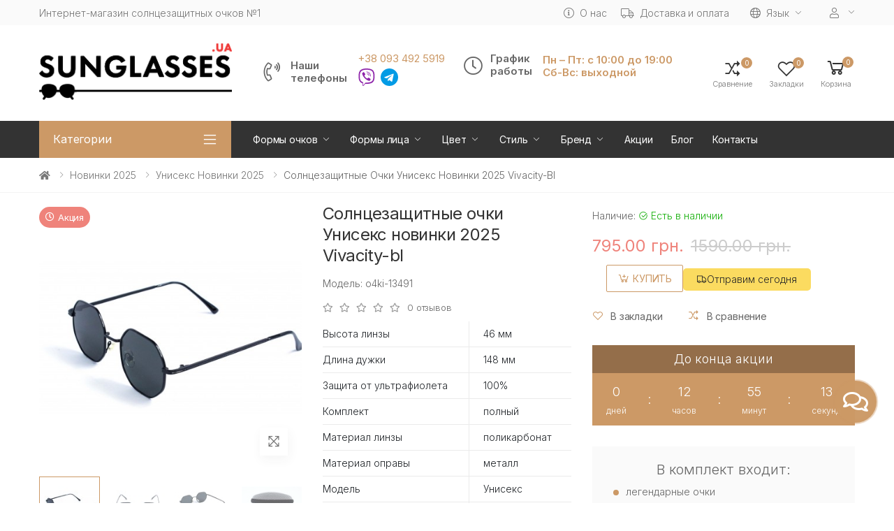

--- FILE ---
content_type: text/html; charset=utf-8
request_url: https://sunglasses.ua/novinki/uniseks/modely-vivacity-bl/
body_size: 21932
content:
<!doctype html>
<!--[if IE]><![endif]-->
<!--[if IE 8 ]><html dir="ltr" lang="ru-UA" class="ie8"><![endif]-->
<!--[if IE 9 ]><html dir="ltr" lang="ru-UA" class="ie9"><![endif]-->
<!--[if (gt IE 9)|!(IE)]><!-->
<html dir="ltr" lang="ru-UA">
<!--<![endif]-->
<head>
    <meta charset="UTF-8" />
    <meta name="viewport" content="width=device-width, initial-scale=1, shrink-to-fit=no">
    <meta http-equiv="X-UA-Compatible" content="IE=edge">
    <title>Солнцезащитные очки Унисекс новинки 2025 Vivacity-bl купить в интернет-магазине - SunGlasses.Ua</title>
    <base href="https://sunglasses.ua/" />
                        <meta name="yandex-verification" content="b9ed84b7472f8d4e" />
            
				<link rel="preconnect" href="https://fonts.gstatic.com">
				<link rel="preconnect" href="https://connect.facebook.net">
				<link rel="preconnect" href="https://www.googletagmanager.com">
				<link rel="preconnect" href="https://www.google-analytics.com">
				<link rel="preconnect" href="https://www.googleadservices.com">
				<link rel="dns-prefetch" href="https://connect.facebook.net">
				<link rel="dns-prefetch" href="https://apis.google.com">
				<link rel="dns-prefetch" href="https://static.xx.fbcdn.net">
				<link rel="dns-prefetch" href="https://www.youtube.com">
				<link rel="dns-prefetch" href="https://scontent-ams4-1.xx.fbcdn.net">
				<link rel="dns-prefetch" href="https://www.googletagmanager.com">
				<link rel="dns-prefetch" href="https://s.ytimg.com">
				<link rel="dns-prefetch" href="https://www.googleadservices.com">
				<link rel="dns-prefetch" href="https://www.google-analytics.com">
				<link rel="dns-prefetch" href="https://static.xx.fbcdn.net">
				<link rel="dns-prefetch" href="https://fonts.googleapis.com">
				<link rel="dns-prefetch" href="https://fonts.gstatic.com">
    <link href="https://fonts.googleapis.com/css2?family=Inter:wght@100;300;400;600;700&family=Roboto:wght@300;400;700&display=swap" rel="stylesheet">

    <link href="/catalog/view/javascript/bootstrap4/css/bootstrap.min.css" rel="stylesheet" type="text/css" />
    <link href="/catalog/view/theme/o4ki/public/css/vendors.min.css?v=1.04" rel="stylesheet" type="text/css" />
            <link href="/catalog/view/theme/o4ki/public/css/o4ki.min.css?v=1.04" rel="stylesheet" type="text/css" />

    <script src="/catalog/view/javascript/jquery-3.4.1.min.js"></script>
    <script src="/catalog/view/javascript/popper.min.js" defer="defer"></script>
    <script src="/catalog/view/javascript/bootstrap4/js/bootstrap.min.js" defer="defer"></script>
				<script src="/catalog/view/javascript/lazy-images.min.js" defer="defer"></script>
    <script src="/catalog/view/theme/o4ki/public/js/vendors.min.js?v=1.04" type="text/javascript"></script>
            <script src="/catalog/view/javascript/jquery/magnific/jquery.magnific-popup.min.js" type="text/javascript"></script>
            <script src="/catalog/view/javascript/jquery/datetimepicker/moment/moment.min.js" type="text/javascript"></script>
            <script src="/catalog/view/javascript/jquery/datetimepicker/moment/moment-with-locales.min.js" type="text/javascript"></script>
            <script src="/catalog/view/javascript/jquery/datetimepicker/bootstrap-datetimepicker.min.js" type="text/javascript"></script>
    
                <link href="https://sunglasses.ua/novinki/uniseks/modely-vivacity-bl/" rel="canonical" />
            <link href="https://sunglasses.ua/image/favicons/sunglasses.png" rel="icon" />
        <link rel="apple-touch-icon" sizes="180x180" href="/image/favicons/apple-touch-icon.png">
    <link rel="icon" type="image/png" sizes="32x32" href="/image/favicons/favicon-32x32.png">
    <link rel="icon" type="image/png" sizes="194x194" href="/image/favicons/favicon-194x194.png">
    <link rel="icon" type="image/png" sizes="192x192" href="/image/favicons/android-chrome-192x192.png">
    <link rel="icon" type="image/png" sizes="16x16" href="/image/favicons/favicon-16x16.png">
    <link rel="manifest" href="/image/favicons/site.webmanifest">
    <link rel="mask-icon" href="/image/favicons/safari-pinned-tab.svg" color="#4aab78">
    <link rel="shortcut icon" href="/image/favicons/favicon.ico">
    <meta name="apple-mobile-web-app-title" content="Sunglasses.UA">
    <meta name="application-name" content="Sunglasses.UA">
    <meta name="msapplication-TileColor" content="#4aab78">
    <meta name="msapplication-TileImage" content="/image/favicons/mstile-144x144.png">
    <meta name="msapplication-config" content="/image/favicons/browserconfig.xml">
    <meta name="theme-color" content="#4aab78">
                 <!-- Global site tag (gtag.js) - Google Analytics -->
<script async src="https://www.googletagmanager.com/gtag/js?id=UA-117978078-42"></script>
<script>
  window.dataLayer = window.dataLayer || [];
  function gtag(){dataLayer.push(arguments);}
  gtag('js', new Date());

  gtag('config', 'UA-117978078-42');
</script>
    
					                	                	<meta property="og:title" content="Солнцезащитные очки Унисекс новинки 2025 Vivacity-bl купить в интернет-магазине - SunGlasses.Ua" />
	                	                	<meta property="og:type" content="website" />
	                	                	<meta property="og:site_name" content="SunGlasses.Ua" />
	                	                	<meta property="og:image" content="https://sunglasses.ua/image/o4ki/3270/product-3270-m-20240423-152338.jpg" />
	                	                	<meta property="og:url" content="https://sunglasses.ua/novinki/uniseks/modely-vivacity-bl/" />
	                	                	<meta property="og:description" content="" />
	                                				
<link rel="alternate" hreflang="ru-UA" href="https://sunglasses.ua/novinki/uniseks/modely-vivacity-bl/" />
<link rel="alternate" hreflang="x-default" href="https://sunglasses.ua/novinki/uniseks/modely-vivacity-bl/" />
<link rel="alternate" hreflang="uk-UA" href="https://sunglasses.ua/ua/novinki-ua/uniseks/modely-vivacity-bl/" />
</head>
<body>
<div class="page-wrapper">
    <header class="header header-10 header-intro-clearance">
        <div class="header-top">
            <div class="container">
                <div class="header-left pr-1 lh-1-5">
                    Интернет-магазин солнцезащитных очков №1
                </div><!-- End .header-left -->
                <div class="header-right">
                    <ul class="top-menu">
                        <li>
                            <a href="javascript:void(0);">Инфо</a>
                            <ul>
                                                                <li><a href="https://sunglasses.ua/o-nas/" class="like-a"><i class="fal fa-info-circle d-none d-lg-inline-flex"></i>О нас</a></li>
                                <li><a href="https://sunglasses.ua/dostavka-i-oplata/" class="like-a"><i class="fal fa-truck d-none d-lg-inline-flex"></i>Доставка и оплата</a></li>
                                                                    <li><div class="header-dropdown">
	<div id="form-language">
		<div class="btn-group-1">
			<button class="btn btn-link btn-head dropdown-toggle" data-toggle="dropdown" aria-haspopup="true" aria-expanded="false">
<i class="fal fa-globe mr-0-5" title=""></i>
				<span class="hidden-xs hidden-sm ">Язык</span>
			</button>
			<div class="header-menu header-menu-narrow">
										<a class="dropdown-item language-select" onclick="lm_deleteCookie('languageauto'); window.location = 'https://sunglasses.ua/novinki/uniseks/modely-vivacity-bl/'" href="https://sunglasses.ua/novinki/uniseks/modely-vivacity-bl/#">
						<img src="catalog/language/ru-ru/ru-ru.png" alt="RU" title="RU"/>RU</a>
																			<a class="dropdown-item language-select" onclick="lm_setCookie('languageauto', '1', {expires: 180}); window.location = 'https://sunglasses.ua/ua/novinki-ua/uniseks/modely-vivacity-bl/'" href="https://sunglasses.ua/ua/novinki-ua/uniseks/modely-vivacity-bl/">
						<img src="catalog/language/uk-ua/uk-ua.png" alt="UA" title="UA"/>UA</a>
												</div>
		</div>
	</div>
</div>
<script>
	function lm_setCookie(name, value, options = {}) {
		options = {
			path: '/',
			...options
		};
		let date = new Date(Date.now() + (86400e3 * options.expires));
		date = date.toUTCString();
		options.expires = date;
		let updatedCookie = encodeURIComponent(name) + "=" + encodeURIComponent(value);
		for (let optionKey in options) {
			updatedCookie += "; " + optionKey;
			let optionValue = options[optionKey];
			if (optionValue !== true) {
				updatedCookie += "=" + optionValue;
			}
		}
		document.cookie = updatedCookie;
	}
	function lm_deleteCookie(name) {
		lm_setCookie(name, "", {
			'max-age': -1
		});
	}
</script>
</li>
                                                                <li>
                                    <div class="header-dropdown">
                                        <a href="javascript:void(0);" title="Личный кабинет"><i class="fal fa-user mr-0-5"></i></a>
                                        <div class="header-menu">
                                            <ul>
                                                                                                    <li><a href="https://sunglasses.ua/index.php?route=account/simpleregister" class="dropdown-item">Регистрация</a></li>
                                                    <li><a href="https://sunglasses.ua/login/" class="dropdown-item">Авторизация</a></li>
                                                                                            </ul>
                                        </div><!-- End .header-menu -->
                                    </div><!-- End .header-dropdown -->
                                </li>
                            </ul>
                        </li>
                    </ul><!-- End .top-menu -->
                </div><!-- End .header-right -->
            </div><!-- End .container -->
        </div><!-- End .header-top -->
        <div class="header-middle">
            <div class="container">
                <div class="header-left pr-lg-2">
                    <button class="mobile-menu-toggler">
                        <span class="sr-only">Toggle mobile menu</span>
                        <i class="icon-bars"></i>
                    </button>
                                                                        <a href="https://sunglasses.ua/" class="logo" id="logo"><img src="https://sunglasses.ua/image/logo.png" title="SunGlasses.Ua" alt="SunGlasses.Ua" class="img-fluid" /></a>
                                                            </div><!-- End .header-left -->
                <div class="header-center pl-lg-2 px-xl-2">
                    <div class="header-contact-phones w-100">
                        <div class="row flex-row justify-content-center flex-lg-nowrap">
                            <div class="col-12 col-lg-auto col-xl-auto">
                                <div class="widget-call d-flex flex-nowrap align-items-center">
                                    <i class="fal fa-phone-volume"></i>
                                    <div class="wi-title mr-1">Наши<br>телефоны</div>
                                    <div class="wi-wrap pl-0-5">
                                        <a href="tel:+380934925919" class="d-block">+38 093 492 5919</a>
                                                                                <div class="pt-0-5">
                                            <ul class="messengers-list d-flex flex-row flex-nowrap align-items-center justify-content-center justify-content-md-start mb-md-1">
                                                <li>
                                                    <a href="viber://chat?number=+380976395656">
                                                        <img loading="lazy" class="messengers-img" src="/catalog/view/theme/o4ki/public/images/viber.svg">
                                                    </a>
                                                </li>
                                                <li>
                                                    <a href="tg://resolve?domain=Glasses38">
                                                        <img loading="lazy" class="messengers-img" src="/catalog/view/theme/o4ki/public/images/telegram.svg">
                                                    </a>
                                                </li>
                                            </ul>
                                        </div>
                                    </div>
                                </div>
                            </div>
                            <div class="col-12 col-lg-auto col-xl-auto">
                                <div class="widget-call d-flex flex-nowrap align-items-center">
                                    <i class="fal fa-clock"></i>
                                    <div class="wi-title mr-1">График<br>работы</div>
                                    <div class="wi-wrap pl-0-5">
                                        <span class="fw-strong">Пн – Пт: с 10:00 до 19:00<br />
Сб-Вс: выходной</span>
                                    </div>
                                </div>
                            </div>
                        </div>
                    </div>
                </div>
                <div class="header-right pr-0-5">
                    <div class="header-dropdown-link">
                        <a href="https://sunglasses.ua/compare-products/" class="wishlist-link">
                            <i class="icon-random"></i>
                            <span class="wishlist-count" id="compare-total">0</span><span class="wishlist-txt">Сравнение</span>
                        </a>
                        <a href="https://sunglasses.ua/wishlist/" class="wishlist-link">
                            <i class="icon-heart-o"></i>
                            <span class="wishlist-count" id="wishlist-total">0</span><span class="wishlist-txt">Закладки</span>
                        </a>
                        <div class="dropdown cart-dropdown" id="cart">
    <a href="#" class="dropdown-toggle" role="button" data-toggle="dropdown" data-loading-text="Загрузка..." aria-haspopup="true" aria-expanded="false" data-display="static">
        <i class="icon-shopping-cart"></i>
        <span class="cart-count" id="cart-total">0</span>
        <span class="cart-txt">Корзина</span>
    </a>
    <div class="dropdown-menu dropdown-menu-right">
        <div class="dropdownmenu-wrapper">
                            <div class="text-center">Ваша корзина пуста!</div>
                    </div>
    </div><!-- End .dropdown-menu -->
</div><!-- End .cart-dropdown -->
                    </div>
                </div><!-- End .header-right -->
            </div><!-- End .container -->
        </div><!-- End .header-middle -->
        <div class="header-bottom sticky-header">
    <div class="container">
        <div class="header-left">
            <div class="dropdown category-dropdown " >
                <a href="#" class="dropdown-toggle" role="button" data-toggle="dropdown" aria-haspopup="true" aria-expanded="true" data-display="static" title="Browse Categories">
                    Категории
                </a>
                <div class="dropdown-menu ">
                    <nav class="side-nav">
                        <ul class="menu-vertical sf-arrows">
                                                                                                                        <li>
                                                                                    <a class="sf-with-ul" href="https://sunglasses.ua/ray-ban/">Ray-Ban</a>
                                                                                <ul>
                                                                                                                                                                                                        <li><a href="https://sunglasses.ua/ray-ban/ray-ban-vayfaeri/">Ray-Ban Wayfarer</a></li>
                                                                                                                                                                                                                <li><a href="https://sunglasses.ua/ray-ban/ray-ban-aviatori-kapli-/">Ray-Ban Aviator (капли)</a></li>
                                                                                                                                                                                                                <li><a href="https://sunglasses.ua/ray-ban/ray-ban-originali/">Ray-Ban Original</a></li>
                                                                                                                                                                                                                <li><a href="https://sunglasses.ua/ray-ban/clubmasters/">Ray-Ban Clubmaster</a></li>
                                                                                                                                                                                                                                                                                                            <li><a href="https://sunglasses.ua/ray-ban/ray-ban-kruglie/">Ray-Ban Круглые</a></li>
                                                                                                                                                                                                                <li><a href="https://sunglasses.ua/ray-ban/muzhskie-ray-ban/">Мужские Ray-Ban</a></li>
                                                                                                                                                                                                                <li><a href="https://sunglasses.ua/ray-ban/zhenskie-ochki-ray-ban/">Женские Ray-Ban</a></li>
                                                                                                                                                                                        </ul>
                                    </li>
                                                                                                                                                                                    <li class="active">
                                                                                    <a class="sf-with-ul" href="https://sunglasses.ua/novinki/">Новинки 2025</a>
                                                                                <ul>
                                                                                                                                                                                                        <li><a href="https://sunglasses.ua/novinki/zhenskie/">Женские новинки 2025</a></li>
                                                                                                                                                                                                                <li><a href="https://sunglasses.ua/novinki/muzhskie/">Мужские новинки 2025</a></li>
                                                                                                                                                                                                                <li class="active"><a href="https://sunglasses.ua/novinki/uniseks/">Унисекс новинки 2025 </a></li>
                                                                                                                                                                                        </ul>
                                    </li>
                                                                                                                                                                                    <li>
                                                                                    <a class="sf-with-ul" href="https://sunglasses.ua/zhenskie-ochki/">Женские очки</a>
                                                                                <ul>
                                                                                                                                                                                                        <li><a href="https://sunglasses.ua/zhenskie-ochki/brendi/">Бренды</a></li>
                                                                                                                                                                                                                <li><a href="https://sunglasses.ua/zhenskie-ochki/zhenskie-kapli/">Женские Капли</a></li>
                                                                                                                                                                                                                                                                                                            <li><a href="https://sunglasses.ua/zhenskie-ochki/zhenskie-klassika/">Женские Классика</a></li>
                                                                                                                                                                                                                <li><a href="https://sunglasses.ua/zhenskie-ochki/zhenskie-kruglye/">Женские Круглые</a></li>
                                                                                                                                                                                                                                                                                                            <li><a href="https://sunglasses.ua/zhenskie-ochki/zhenskie-bezopravnye-ochki/">Женские безоправные</a></li>
                                                                                                                                                                                        </ul>
                                    </li>
                                                                                                                                                                                    <li>
                                                                                    <a class="sf-with-ul" href="https://sunglasses.ua/muzhskie-ochki/">Мужские очки</a>
                                                                                <ul>
                                                                                                                                                                                                        <li><a href="https://sunglasses.ua/muzhskie-ochki/brendi-man/">Бренды</a></li>
                                                                                                                                                                                                                <li><a href="https://sunglasses.ua/muzhskie-ochki/muzhskie-kapli/">Мужские Капли</a></li>
                                                                                                                                                                                                                <li><a href="https://sunglasses.ua/muzhskie-ochki/muzhskie-klassika/">Мужские Классика</a></li>
                                                                                                                                                                                                                <li><a href="https://sunglasses.ua/muzhskie-ochki/muzhskie-sport/">Мужские Спорт</a></li>
                                                                                                                                                                                                                                                                                                            <li><a href="https://sunglasses.ua/muzhskie-ochki/muzhskie-hameleoni/">Мужские Хамелеоны</a></li>
                                                                                                                                                                                                                <li><a href="https://sunglasses.ua/muzhskie-ochki/muzhskie-kruglye/">Мужские круглые</a></li>
                                                                                                                                                                                                                <li><a href="https://sunglasses.ua/muzhskie-ochki/matrix/">Matrix</a></li>
                                                                                                                                                                                        </ul>
                                    </li>
                                                                                                                                                                                    <li>
                                                                                    <a class="sf-with-ul" href="https://sunglasses.ua/voditelyskie-ochki/">Водительские очки</a>
                                                                                <ul>
                                                                                                                                                                                                        <li><a href="https://sunglasses.ua/voditelyskie-ochki/muzhskie-voditelskie/">Мужские водительские</a></li>
                                                                                                                                                                                                                <li><a href="https://sunglasses.ua/voditelyskie-ochki/zhenskie-voditelskie/">Женские водительские</a></li>
                                                                                                                                                                                                                <li><a href="https://sunglasses.ua/voditelyskie-ochki/dlya-nochnoj-ezdy/">Для ночной езды</a></li>
                                                                                                                                                                                                                <li><a href="https://sunglasses.ua/voditelyskie-ochki/voditelyskie-ochki-aviator/">Водительские очки авиатор</a></li>
                                                                                                                                                                                                                <li><a href="https://sunglasses.ua/voditelyskie-ochki/voditelyskie-ochki-sport/">Водительские очки спорт</a></li>
                                                                                                                                                                                                                <li><a href="https://sunglasses.ua/voditelyskie-ochki/voditelyskie-ochki-standart/">Водительские очки стандарт</a></li>
                                                                                                                                                                                        </ul>
                                    </li>
                                                                                                                                                                                    <li>
                                                                                    <a class="sf-with-ul" href="https://sunglasses.ua/detskie/">Детские</a>
                                                                                <ul>
                                                                                                                                                                                                        <li><a href="https://sunglasses.ua/detskie/detskie-dlya-malchika/">Детские для мальчика</a></li>
                                                                                                                                                                                                                <li><a href="https://sunglasses.ua/detskie/detskie-dlya-devochek/">Детские для девочки</a></li>
                                                                                                                                                                                                                <li><a href="https://sunglasses.ua/detskie/podrostkovye-ochki/">Подростковые очки</a></li>
                                                                                                                                                                                                                <li><a href="https://sunglasses.ua/detskie/detskie-ray-ban/">Детские Ray-Ban</a></li>
                                                                                                                                                                                        </ul>
                                    </li>
                                                                                                                                                                                                                                                                                                                                                                                                                                                        <li>
                                                                                    <a class="sf-with-ul" href="https://sunglasses.ua/ochki-c-polyarizaciej/">Очки с поляризацией</a>
                                                                                <ul>
                                                                                                                                                                                                        <li><a href="https://sunglasses.ua/ochki-c-polyarizaciej/zhenskie-s-polyarizaciej/">Женские с поляризацией</a></li>
                                                                                                                                                                                                                <li><a href="https://sunglasses.ua/ochki-c-polyarizaciej/s-polyarizaciej/">Мужские с поляризацией</a></li>
                                                                                                                                                                                        </ul>
                                    </li>
                                                                                                                                                                                    <li>
                                                                                    <a class="sf-with-ul" href="https://sunglasses.ua/ochki-dlya-kompyyutera/">Очки для компьютера</a>
                                                                                <ul>
                                                                                                                                                                                                        <li><a href="https://sunglasses.ua/ochki-dlya-kompyyutera/zhenskie-kompyuternye/">Женские компьютерные</a></li>
                                                                                                                                                                                                                <li><a href="https://sunglasses.ua/ochki-dlya-kompyyutera/muzhskie-kompyuternye/">Мужские компьютерные</a></li>
                                                                                                                                                                                        </ul>
                                    </li>
                                                                                                                                                                                    <li>
                                                                                    <a class="sf-with-ul" href="https://sunglasses.ua/imidzhevyye-ochki/">Имиджевые</a>
                                                                                <ul>
                                                                                                                                                                                                        <li><a href="https://sunglasses.ua/imidzhevyye-ochki/zhenskie-imidzhevye/">Женские имиджевые </a></li>
                                                                                                                                                                                                                <li><a href="https://sunglasses.ua/imidzhevyye-ochki/muzhskie-imidzhevye/">Мужские имиджевые </a></li>
                                                                                                                                                                                        </ul>
                                    </li>
                                                                                                                                                                                                                            <li><a href="https://sunglasses.ua/futlyary-dlya-ochkov/">Футляры</a></li>
                                                                                                                                                                                                    </ul><!-- End .menu-vertical -->
                    </nav><!-- End .side-nav -->
                </div><!-- End .dropdown-menu -->
            </div><!-- End .category-dropdown -->
        </div><!-- End .col-lg-3 -->
        <div class="header-center plus-header-right">
            <nav class="main-nav">
                <ul class="menu sf-arrows">
                                                                                                                                                                                                                                                                                                            <li>
                                                            <a href="https://sunglasses.ua/formy-ochkov/" class="sf-with-ul">Формы очков</a>
                                                                                    <div class="megamenu megamenu-sm">
                                <div class="row no-gutters">
                                    <div class="col-md-12">
                                        <div class="menu-col">
                                            <div class="row">
                                                                                                    <div class="col-md-6">
                                                        <ul class="mb-0">
                                                                                                                                                                                                <li><a href="https://sunglasses.ua/formy-ochkov/kruglye-ochki/">Круглые очки</a></li>
                                                                                                                                                                                                                                                                <li><a href="https://sunglasses.ua/formy-ochkov/pryamougolnye-ochki/">Прямоугольные очки</a></li>
                                                                                                                                                                                                                                                                <li><a href="https://sunglasses.ua/formy-ochkov/kvadratnye-ochki/">Квадратные очки</a></li>
                                                                                                                                                                                                                                                                <li><a href="https://sunglasses.ua/formy-ochkov/ovalnye-ochki/">Овальные очки</a></li>
                                                                                                                                                                                                                                                                <li><a href="https://sunglasses.ua/formy-ochkov/uzkie-ochki/">Узкие очки</a></li>
                                                                                                                                                                                    </ul>
                                                    </div>
                                                                                                    <div class="col-md-6">
                                                        <ul class="mb-0">
                                                                                                                                                                                                <li><a href="https://sunglasses.ua/formy-ochkov/bolshie-ochki/">Большие очки</a></li>
                                                                                                                                                                                                                                                                <li><a href="https://sunglasses.ua/formy-ochkov/kapli/">Капли</a></li>
                                                                                                                                                                                                                                                                <li><a href="https://sunglasses.ua/formy-ochkov/koshechki-lisichki/">Кошечки /Лисички</a></li>
                                                                                                                                                                                                                                                                <li><a href="https://sunglasses.ua/formy-ochkov/serdce/">Сердце</a></li>
                                                                                                                                                                                                                                                                <li><a href="https://sunglasses.ua/formy-ochkov/ochki-formy-strekoza/">Стрекоза</a></li>
                                                                                                                                                                                    </ul>
                                                    </div>
                                                                                            </div>
                                        </div><!-- End .menu-col -->
                                    </div><!-- End .col-md-12 -->
                                </div>
                            </div>
                        </li>
                                                                                                                                <li>
                                                            <a href="https://sunglasses.ua/formy-lica/" class="sf-with-ul">Формы лица</a>
                                                                                    <div class="megamenu megamenu-sm">
                                <div class="row no-gutters">
                                    <div class="col-md-12">
                                        <div class="menu-col">
                                            <div class="row">
                                                                                                    <div class="col-md-6">
                                                        <ul class="mb-0">
                                                                                                                                                                                                <li><a href="https://sunglasses.ua/formy-lica/solnczezashhitnye-ochki-dlya-kruglogo-licza/">Круглое лицо</a></li>
                                                                                                                                                                                                                                                                <li><a href="https://sunglasses.ua/formy-lica/ochki-dlya-pryamougolnogo-lica/">Прямоугольное лицо</a></li>
                                                                                                                                                                                                                                                                <li><a href="https://sunglasses.ua/formy-lica/ochki-dlya-kvadratngo-lica/">Квадратное лицо</a></li>
                                                                                                                                                                                    </ul>
                                                    </div>
                                                                                                    <div class="col-md-6">
                                                        <ul class="mb-0">
                                                                                                                                                                                                <li><a href="https://sunglasses.ua/formy-lica/ochki-dlya-ovalnogo-lica/">Овальное лицо</a></li>
                                                                                                                                                                                                                                                                <li><a href="https://sunglasses.ua/formy-lica/ochki-dla-uzkogo-lica/">Узкое лицо</a></li>
                                                                                                                                                                                                                                                                <li><a href="https://sunglasses.ua/formy-lica/ochki-dlya-krupnogo-lica/">Крупное лицо</a></li>
                                                                                                                                                                                    </ul>
                                                    </div>
                                                                                            </div>
                                        </div><!-- End .menu-col -->
                                    </div><!-- End .col-md-12 -->
                                </div>
                            </div>
                        </li>
                                                                                                                                <li>
                                                            <a href="https://sunglasses.ua/cvet-ochkov/" class="sf-with-ul">Цвет</a>
                                                                                    <div class="megamenu megamenu-sm">
                                <div class="row no-gutters">
                                    <div class="col-md-12">
                                        <div class="menu-col">
                                            <div class="row">
                                                                                                    <div class="col-md-6">
                                                        <ul class="mb-0">
                                                                                                                                                                                                <li><a href="https://sunglasses.ua/cvet-ochkov/ochki-s-gradientom/">С градиентом</a></li>
                                                                                                                                                                                                                                                                <li><a href="https://sunglasses.ua/cvet-ochkov/zerkalnye-solnczezashhitnye-ochki/">Зеркальные</a></li>
                                                                                                                                                                                                                                                                <li><a href="https://sunglasses.ua/cvet-ochkov/chernye-solnczezashhitnye-ochki/">Черные</a></li>
                                                                                                                                                                                                                                                                <li><a href="https://sunglasses.ua/cvet-ochkov/korichnevye-solnczezashhitnye-ochki/">Коричневые</a></li>
                                                                                                                                                                                                                                                                <li><a href="https://sunglasses.ua/cvet-ochkov/belye-solnczezashhitnye-ochki/">Белые</a></li>
                                                                                                                                                                                                                                                                <li><a href="https://sunglasses.ua/cvet-ochkov/krasnye-solnczezashhitnye-ochki/">Красные</a></li>
                                                                                                                                                                                                                                                                <li><a href="https://sunglasses.ua/cvet-ochkov/leopardovye-solnczezashhitnye-ochki/">Леопардовые</a></li>
                                                                                                                                                                                    </ul>
                                                    </div>
                                                                                                    <div class="col-md-6">
                                                        <ul class="mb-0">
                                                                                                                                                                                                <li><a href="https://sunglasses.ua/cvet-ochkov/rozovye-solnczezashhitnye-ochki/">Розовые</a></li>
                                                                                                                                                                                                                                                                <li><a href="https://sunglasses.ua/cvet-ochkov/zheltye-solnczezashhitnye-ochki/">Желтые</a></li>
                                                                                                                                                                                                                                                                <li><a href="https://sunglasses.ua/cvet-ochkov/sinie-solnczezashhitnye-ochki/">Синие</a></li>
                                                                                                                                                                                                                                                                <li><a href="https://sunglasses.ua/cvet-ochkov/golubye-solnczezashhitnye-ochki/">Голубые</a></li>
                                                                                                                                                                                                                                                                <li><a href="https://sunglasses.ua/cvet-ochkov/zelenye-solnczezashhitnye-ochki/">Зеленые</a></li>
                                                                                                                                                                                                                                                                <li><a href="https://sunglasses.ua/cvet-ochkov/bezhevye-solnczezashhitnye-ochki/">Бежевые</a></li>
                                                                                                                                                                                                                                                                <li><a href="https://sunglasses.ua/cvet-ochkov/zolotye-solnczezashhitnye-ochki/">Золотые</a></li>
                                                                                                                                                                                    </ul>
                                                    </div>
                                                                                            </div>
                                        </div><!-- End .menu-col -->
                                    </div><!-- End .col-md-12 -->
                                </div>
                            </div>
                        </li>
                                                                                                                                <li>
                                                            <a href="https://sunglasses.ua/stil-ochkov/" class="sf-with-ul">Стиль</a>
                                                                                    <div class="megamenu megamenu-sm">
                                <div class="row no-gutters">
                                    <div class="col-md-12">
                                        <div class="menu-col">
                                            <div class="row">
                                                                                                    <div class="col-md-6">
                                                        <ul class="mb-0">
                                                                                                                                                                                                <li><a href="https://sunglasses.ua/stil-ochkov/sportivnye-solnczezashhitnye-ochki/">Спортивные</a></li>
                                                                                                                                                                                                                                                                <li><a href="https://sunglasses.ua/stil-ochkov/klassicheskie-solnczezashhitnye-ochki/">Классические</a></li>
                                                                                                                                                                                                                                                                <li><a href="https://sunglasses.ua/stil-ochkov/bezopravnye-solnczezashhitnye-ochki/">Безоправные очки</a></li>
                                                                                                                                                                                                                                                                <li><a href="https://sunglasses.ua/stil-ochkov/prozrachnye-duzhki/">Прозрачные дужки</a></li>
                                                                                                                                                                                                                                                                <li><a href="https://sunglasses.ua/stil-ochkov/solnczezashhitnye-ochki-s-bokovoj-zashitoj/">С боковой защитой</a></li>
                                                                                                                                                                                                                                                                <li><a href="https://sunglasses.ua/stil-ochkov/derevyannye-solnczezashhitnye-ochki/">Деревянные</a></li>
                                                                                                                                                                                    </ul>
                                                    </div>
                                                                                                    <div class="col-md-6">
                                                        <ul class="mb-0">
                                                                                                                                                                                                <li><a href="https://sunglasses.ua/stil-ochkov/steklyannye-solnczezashhitnye-ochki/">Стеклянные</a></li>
                                                                                                                                                                                                                                                                <li><a href="https://sunglasses.ua/stil-ochkov/solnczezashhitnye-ochki-khameleony/">Хамелеоны</a></li>
                                                                                                                                                                                                                                                                <li><a href="https://sunglasses.ua/stil-ochkov/solnczezashhitnye-ochki-uniseks/">Унисекс</a></li>
                                                                                                                                                                                                                                                                <li><a href="https://sunglasses.ua/stil-ochkov/plastikovye-ochki/">Пластиковые</a></li>
                                                                                                                                                                                                                                                                <li><a href="https://sunglasses.ua/stil-ochkov/matovye-ochki/">Матовые</a></li>
                                                                                                                                                                                    </ul>
                                                    </div>
                                                                                            </div>
                                        </div><!-- End .menu-col -->
                                    </div><!-- End .col-md-12 -->
                                </div>
                            </div>
                        </li>
                                                                                                                                <li>
                                                            <a href="https://sunglasses.ua/brendovye-solnczezashhitnye-ochki/" class="sf-with-ul">Бренд</a>
                                                                                    <div class="megamenu megamenu-sm">
                                <div class="row no-gutters">
                                    <div class="col-md-12">
                                        <div class="menu-col">
                                            <div class="row">
                                                                                                    <div class="col-md-6">
                                                        <ul class="mb-0">
                                                                                                                                                                                                <li><a href="https://sunglasses.ua/brendovye-solnczezashhitnye-ochki/ochki-invu/">INVU</a></li>
                                                                                                                                                                                                                                                                <li><a href="https://sunglasses.ua/brendovye-solnczezashhitnye-ochki/ochki-alexander-mcqueen/">Alexander Mcqueen</a></li>
                                                                                                                                                                                                                                                                <li><a href="https://sunglasses.ua/brendovye-solnczezashhitnye-ochki/ochki-alexander-wang/">Alexander Wang</a></li>
                                                                                                                                                                                                                                                                <li><a href="https://sunglasses.ua/brendovye-solnczezashhitnye-ochki/ochki-armani/">Armani</a></li>
                                                                                                                                                                                                                                                                <li><a href="https://sunglasses.ua/brendovye-solnczezashhitnye-ochki/ochki-bmw/">BMW</a></li>
                                                                                                                                                                                                                                                                <li><a href="https://sunglasses.ua/brendovye-solnczezashhitnye-ochki/ochki-bvlgari/">Bvlgari</a></li>
                                                                                                                                                                                                                                                                <li><a href="https://sunglasses.ua/brendovye-solnczezashhitnye-ochki/ochki-bolon/">Bolon</a></li>
                                                                                                                                                                                                                                                                <li><a href="https://sunglasses.ua/brendovye-solnczezashhitnye-ochki/ochki-burberry/">Burberry</a></li>
                                                                                                                                                                                                                                                                <li><a href="https://sunglasses.ua/brendovye-solnczezashhitnye-ochki/ochki-cartier/">Cartier</a></li>
                                                                                                                                                                                                                                                                <li><a href="https://sunglasses.ua/brendovye-solnczezashhitnye-ochki/ochki-celine/">Celine</a></li>
                                                                                                                                                                                                                                                                <li><a href="https://sunglasses.ua/brendovye-solnczezashhitnye-ochki/ochki-chopard/">Chopard</a></li>
                                                                                                                                                                                                                                                                <li><a href="https://sunglasses.ua/brendovye-solnczezashhitnye-ochki/ochki-christian-dior/">Christian Dior</a></li>
                                                                                                                                                                                                                                                                <li><a href="https://sunglasses.ua/brendovye-solnczezashhitnye-ochki/ochki-chrome-hearts/">Chrome Hearts</a></li>
                                                                                                                                                                                                                                                                <li><a href="https://sunglasses.ua/brendovye-solnczezashhitnye-ochki/ochki-dolce-gabbana/">Dolce &amp; Gabbana</a></li>
                                                                                                                                                                                                                                                                <li><a href="https://sunglasses.ua/brendovye-solnczezashhitnye-ochki/ochki-fendi/">Fendi</a></li>
                                                                                                                                                                                                                                                                <li><a href="https://sunglasses.ua/brendovye-solnczezashhitnye-ochki/ochki-ferrari/">Ferrari</a></li>
                                                                                                                                                                                                                                                                <li><a href="https://sunglasses.ua/brendovye-solnczezashhitnye-ochki/ochki-fossil/">Fossil</a></li>
                                                                                                                                                                                                                                                                <li><a href="https://sunglasses.ua/brendovye-solnczezashhitnye-ochki/ochki-hermes/">Hermes</a></li>
                                                                                                                                                                                                                                                                <li><a href="https://sunglasses.ua/brendovye-solnczezashhitnye-ochki/ochki-gant/">Gant</a></li>
                                                                                                                                                                                    </ul>
                                                    </div>
                                                                                                    <div class="col-md-6">
                                                        <ul class="mb-0">
                                                                                                                                                                                                <li><a href="https://sunglasses.ua/brendovye-solnczezashhitnye-ochki/ochki-dzhentl-monstr/">Gentle Monster</a></li>
                                                                                                                                                                                                                                                                <li><a href="https://sunglasses.ua/brendovye-solnczezashhitnye-ochki/ochki-gucci/">Gucci</a></li>
                                                                                                                                                                                                                                                                <li><a href="https://sunglasses.ua/brendovye-solnczezashhitnye-ochki/ochki-guess/">Guess</a></li>
                                                                                                                                                                                                                                                                <li><a href="https://sunglasses.ua/brendovye-solnczezashhitnye-ochki/ochki-karen-walker-karen-walker/">Karen Walker </a></li>
                                                                                                                                                                                                                                                                <li><a href="https://sunglasses.ua/brendovye-solnczezashhitnye-ochki/ochki-lacoste/">Lacoste</a></li>
                                                                                                                                                                                                                                                                <li><a href="https://sunglasses.ua/brendovye-solnczezashhitnye-ochki/ochki-louis-vuitton/">Louis Vuitton</a></li>
                                                                                                                                                                                                                                                                <li><a href="https://sunglasses.ua/brendovye-solnczezashhitnye-ochki/ochki-marc-jacobs/">Marc Jacobs</a></li>
                                                                                                                                                                                                                                                                <li><a href="https://sunglasses.ua/brendovye-solnczezashhitnye-ochki/ochki-marc-stone/">Marc Stone</a></li>
                                                                                                                                                                                                                                                                <li><a href="https://sunglasses.ua/brendovye-solnczezashhitnye-ochki/ochki-miu-miu/">Miu Miu</a></li>
                                                                                                                                                                                                                                                                <li><a href="https://sunglasses.ua/brendovye-solnczezashhitnye-ochki/ochki-mercedes/">Mercedes</a></li>
                                                                                                                                                                                                                                                                <li><a href="https://sunglasses.ua/brendovye-solnczezashhitnye-ochki/ochki-montblanc/">Montblanc</a></li>
                                                                                                                                                                                                                                                                <li><a href="https://sunglasses.ua/brendovye-solnczezashhitnye-ochki/ochki-police/">Police</a></li>
                                                                                                                                                                                                                                                                <li><a href="https://sunglasses.ua/brendovye-solnczezashhitnye-ochki/ochki-porsche-design/">Porsche Design</a></li>
                                                                                                                                                                                                                                                                <li><a href="https://sunglasses.ua/brendovye-solnczezashhitnye-ochki/ochki-roberto-cavalli/">Roberto Cavalli</a></li>
                                                                                                                                                                                                                                                                <li><a href="https://sunglasses.ua/brendovye-solnczezashhitnye-ochki/ochki-swarovski/">Swarovski</a></li>
                                                                                                                                                                                                                                                                <li><a href="https://sunglasses.ua/brendovye-solnczezashhitnye-ochki/ochki-tom-ford/">Tom Ford</a></li>
                                                                                                                                                                                                                                                                <li><a href="https://sunglasses.ua/brendovye-solnczezashhitnye-ochki/ochki-tommy-hilfiger/">Tommy Hilfiger</a></li>
                                                                                                                                                                                                                                                                <li><a href="https://sunglasses.ua/brendovye-solnczezashhitnye-ochki/ochki-versace/">Versace</a></li>
                                                                                                                                                                                                                                                                <li><a href="https://sunglasses.ua/brendovye-solnczezashhitnye-ochki/ochki-vivienne-westwood/">Vivienne Westwood </a></li>
                                                                                                                                                                                    </ul>
                                                    </div>
                                                                                            </div>
                                        </div><!-- End .menu-col -->
                                    </div><!-- End .col-md-12 -->
                                </div>
                            </div>
                        </li>
                                                                                                                                                                                                                                                                                            <li class="nav-item"><a href="https://sunglasses.ua/specials/" class="nav-link">Акции</a></li>
                                                                <li class="nav-item"><a href="https://sunglasses.ua/blog/" class="nav-link">Блог</a></li>
                                                                <li class="nav-item"><a href="https://sunglasses.ua/kontakty/" class="nav-link">Контакты</a></li>
                                    </ul><!-- End .menu -->
            </nav><!-- End .main-nav -->
        </div><!-- End .col-lg-9 -->
    </div><!-- End .container -->
</div><!-- End .header-bottom -->

    </header><!-- End .header -->
<main id="product-product" class="main">
    <nav aria-label="breadcrumb" class="breadcrumb-nav mb-2">
    <div class="container">
        <ol class="breadcrumb">
                                                <li class="breadcrumb-item"><a href="https://sunglasses.ua/"><i class="fa fa-home"></i></a></li>
                                                                <li class="breadcrumb-item"><a href="https://sunglasses.ua/novinki/">Новинки 2025</a></li>
                                                                <li class="breadcrumb-item"><a href="https://sunglasses.ua/novinki/uniseks/">Унисекс новинки 2025 </a></li>
                                                                <li class="breadcrumb-item" aria-current="page">Солнцезащитные очки Унисекс новинки 2025 Vivacity-bl</li>
                                    </ol>
    </div><!-- End .container -->
</nav><!-- End .breadcrumb-nav -->        <div class="container">
        <div class="row">
            
                                                    <div id="content" class="col-12">
                
			

																						         	        											         	        											         	        				
<script type="application/ld+json">
{
	"@context": "http://schema.org",
	"@type": "BreadcrumbList",
	"itemListElement": [{
	    "@type": "ListItem",
	    "position": 1,
	    "item": {
	      "@id": "https://sunglasses.ua/",
	      "name": "Главная"
	    }},{
	    "@type": "ListItem",
	    "position": 2,
	    "item": {
	      "@id": "https://sunglasses.ua/novinki/",
	      "name": "Новинки 2025"
	    }},{
	    "@type": "ListItem",
	    "position": 3,
	    "item": {
	      "@id": "https://sunglasses.ua/novinki/uniseks/",
	      "name": "Унисекс новинки 2025 "
	    }},{
	    "@type": "ListItem",
	    "position": 4,
	    "item": {
	      "@id": "https://sunglasses.ua/novinki/uniseks/modely-vivacity-bl/",
	      "name": "Солнцезащитные очки Унисекс новинки 2025 Vivacity-bl"
	    }}]
}
</script>
		  
						<script type="application/ld+json">
{
  "@context": "http://schema.org/",
  "@type": "Product",
  "name": "Солнцезащитные очки Унисекс новинки 2025 Vivacity-bl"
  	,"image": "https://sunglasses.ua/image/cache/o4ki/3270/product-3270-m-20240423-152338-450x450.jpg"
    ,"description": ""
         ,"offers": {
    "@type": "Offer",
    "priceCurrency": "UAH",
											"price": "795.00"
		,"priceValidUntil":"2025-10-05"
	,"url":"https://sunglasses.ua/novinki/uniseks/modely-vivacity-bl/"
	    ,"availability": "http://schema.org/InStock"
      }
 ,"sku":"o4ki-13491"
}
</script>
			
                <div class="product-details-top">
                                                                                                        <div class="row">
                        <div class="col-md-4">
                            <div class="product-gallery">
                                                                                                            <figure class="product-main-image">
                                                                                            <span class="product-label label-sale product-label-rounded"><i class="far fa-clock mr-0-5"></i> Акция</span>
                                                                                                                                                                                                                                                                                                                                                                <img id="product-zoom" src="https://sunglasses.ua/image/cache/o4ki/3270/product-3270-m-20240423-152338-450x450.jpg" data-zoom-image="https://sunglasses.ua/image/cache/o4ki/3270/product-3270-m-20240423-152338-1000x1000.jpg" title="Солнцезащитные очки Унисекс новинки 2025 Vivacity-bl" alt="Солнцезащитные очки Унисекс новинки 2025 Vivacity-bl">
                                            <a href="#" id="btn-product-gallery" class="btn-product-gallery">
                                                <i class="icon-arrows"></i>
                                            </a>
                                        </figure><!-- End .product-main-image -->
                                                                                                                <div id="product-zoom-gallery" class="product-image-gallery">
                                                                                            <a class="product-gallery-item active" href="#" data-image="https://sunglasses.ua/image/cache/o4ki/3270/product-3270-m-20240423-152338-450x450.jpg" data-zoom-image="https://sunglasses.ua/image/cache/o4ki/3270/product-3270-m-20240423-152338-1000x1000.jpg">
                                                    <img src="https://sunglasses.ua/image/cache/o4ki/3270/product-3270-m-20240423-152338-100x100.jpg" title="Солнцезащитные очки Унисекс новинки 2025 Vivacity-bl" alt="Солнцезащитные очки Унисекс новинки 2025 Vivacity-bl">
                                                </a>
                                                                                            <a class="product-gallery-item " href="#" data-image="https://sunglasses.ua/image/cache/o4ki/3270/product-3270-1-20240423-152338-450x450.jpg" data-zoom-image="https://sunglasses.ua/image/cache/o4ki/3270/product-3270-1-20240423-152338-1000x1000.jpg">
                                                    <img src="https://sunglasses.ua/image/cache/o4ki/3270/product-3270-1-20240423-152338-100x100.jpg" title="Солнцезащитные очки Унисекс новинки 2025 Vivacity-bl" alt="Солнцезащитные очки Унисекс новинки 2025 Vivacity-bl">
                                                </a>
                                                                                            <a class="product-gallery-item " href="#" data-image="https://sunglasses.ua/image/cache/o4ki/3270/product-3270-2-20240423-152338-450x450.jpg" data-zoom-image="https://sunglasses.ua/image/cache/o4ki/3270/product-3270-2-20240423-152338-1000x1000.jpg">
                                                    <img src="https://sunglasses.ua/image/cache/o4ki/3270/product-3270-2-20240423-152338-100x100.jpg" title="Солнцезащитные очки Унисекс новинки 2025 Vivacity-bl" alt="Солнцезащитные очки Унисекс новинки 2025 Vivacity-bl">
                                                </a>
                                                                                            <a class="product-gallery-item " href="#" data-image="https://sunglasses.ua/image/cache/o4ki/3270/product-3270-3-20240423-152338-450x450.jpg" data-zoom-image="https://sunglasses.ua/image/cache/o4ki/3270/product-3270-3-20240423-152338-1000x1000.jpg">
                                                    <img src="https://sunglasses.ua/image/cache/o4ki/3270/product-3270-3-20240423-152338-100x100.jpg" title="Солнцезащитные очки Унисекс новинки 2025 Vivacity-bl" alt="Солнцезащитные очки Унисекс новинки 2025 Vivacity-bl">
                                                </a>
                                                                                            <a class="product-gallery-item " href="#" data-image="https://sunglasses.ua/image/cache/o4ki/3270/product-3270-5-20250320-135148-450x450.jpg" data-zoom-image="https://sunglasses.ua/image/cache/o4ki/3270/product-3270-5-20250320-135148-1000x1000.jpg">
                                                    <img src="https://sunglasses.ua/image/cache/o4ki/3270/product-3270-5-20250320-135148-100x100.jpg" title="Солнцезащитные очки Унисекс новинки 2025 Vivacity-bl" alt="Солнцезащитные очки Унисекс новинки 2025 Vivacity-bl">
                                                </a>
                                                                                            <a class="product-gallery-item " href="#" data-image="https://sunglasses.ua/image/cache/o4ki/3270/product-3270-6-20250320-135148-450x450.jpg" data-zoom-image="https://sunglasses.ua/image/cache/o4ki/3270/product-3270-6-20250320-135148-1000x1000.jpg">
                                                    <img src="https://sunglasses.ua/image/cache/o4ki/3270/product-3270-6-20250320-135148-100x100.jpg" title="Солнцезащитные очки Унисекс новинки 2025 Vivacity-bl" alt="Солнцезащитные очки Унисекс новинки 2025 Vivacity-bl">
                                                </a>
                                                                                            <a class="product-gallery-item " href="#" data-image="https://sunglasses.ua/image/cache/o4ki/3270/product-3270-3-20240912-124803-450x450.jpg" data-zoom-image="https://sunglasses.ua/image/cache/o4ki/3270/product-3270-3-20240912-124803-1000x1000.jpg">
                                                    <img src="https://sunglasses.ua/image/cache/o4ki/3270/product-3270-3-20240912-124803-100x100.jpg" title="Солнцезащитные очки Унисекс новинки 2025 Vivacity-bl" alt="Солнцезащитные очки Унисекс новинки 2025 Vivacity-bl">
                                                </a>
                                                                                            <a class="product-gallery-item " href="#" data-image="https://sunglasses.ua/image/cache/o4ki/3270/product-3270-4-20240912-124803-450x450.jpg" data-zoom-image="https://sunglasses.ua/image/cache/o4ki/3270/product-3270-4-20240912-124803-1000x1000.jpg">
                                                    <img src="https://sunglasses.ua/image/cache/o4ki/3270/product-3270-4-20240912-124803-100x100.jpg" title="Солнцезащитные очки Унисекс новинки 2025 Vivacity-bl" alt="Солнцезащитные очки Унисекс новинки 2025 Vivacity-bl">
                                                </a>
                                                                                                                                </div><!-- End .product-image-gallery -->
                                                                                                </div><!-- End .product-gallery -->
                        </div><!-- End .col-md-4 -->
                        <div class="col-md-4 px-md-2">
                            <div class="product-details">
                                <h1 class="product-title">Солнцезащитные очки Унисекс новинки 2025 Vivacity-bl</h1><!-- End .product-title -->
                                <ul class="list-unstyled">
                                                                        <li>Модель: o4ki-13491</li>
                                                                    </ul>
                                                                <div class="ratings-container">
                                    <div class="ratings-1">
                                                                                                                                    <i class="far fa-star d-inline-flex mr-0-5 color-light-grey"></i>
                                                                                                                                                                                <i class="far fa-star d-inline-flex mr-0-5 color-light-grey"></i>
                                                                                                                                                                                <i class="far fa-star d-inline-flex mr-0-5 color-light-grey"></i>
                                                                                                                                                                                <i class="far fa-star d-inline-flex mr-0-5 color-light-grey"></i>
                                                                                                                                                                                <i class="far fa-star d-inline-flex mr-0-5 color-light-grey"></i>
                                                                                                                        </div><!-- End .ratings -->
                                    <a class="ratings-text" id="review-link" onclick="$('a[href=\'#tab-review\']').trigger('click'); return false;">0 отзывов</a>
                                                                    </div><!-- End .rating-container -->
                                                                                                                                    <table class="table table-attributes product-desc-table product-desc-table-compact mb-0">
                                                                                    <tbody>
                                                                                            <tr>
                                                    <td class="pl-0">Высота линзы</td>
                                                    <td>46 мм</td>
                                                </tr>
                                                                                            <tr>
                                                    <td class="pl-0">Длина дужки</td>
                                                    <td>148 мм</td>
                                                </tr>
                                                                                            <tr>
                                                    <td class="pl-0">Защита от ультрафиолета</td>
                                                    <td>100%</td>
                                                </tr>
                                                                                            <tr>
                                                    <td class="pl-0">Комплект</td>
                                                    <td>полный</td>
                                                </tr>
                                                                                            <tr>
                                                    <td class="pl-0">Материал линзы</td>
                                                    <td>поликарбонат </td>
                                                </tr>
                                                                                            <tr>
                                                    <td class="pl-0">Материал оправы</td>
                                                    <td>металл</td>
                                                </tr>
                                                                                            <tr>
                                                    <td class="pl-0">Модель</td>
                                                    <td>Унисекс</td>
                                                </tr>
                                                                                            <tr>
                                                    <td class="pl-0">Степень защиты</td>
                                                    <td>UV 400</td>
                                                </tr>
                                                                                            <tr>
                                                    <td class="pl-0">Цвет линзы</td>
                                                    <td>чёрный</td>
                                                </tr>
                                                                                            <tr>
                                                    <td class="pl-0">Цвет оправы</td>
                                                    <td>чёрный</td>
                                                </tr>
                                                                                            <tr>
                                                    <td class="pl-0">Ширина линзы</td>
                                                    <td>52 мм</td>
                                                </tr>
                                                                                            <tr>
                                                    <td class="pl-0">Ширина моста</td>
                                                    <td>20 мм</td>
                                                </tr>
                                                                                            <tr>
                                                    <td class="pl-0">Ширина оправы</td>
                                                    <td>137 мм</td>
                                                </tr>
                                                                                        </tbody>
                                                                            </table>
                                                            </div><!-- End .product-details -->
                        </div><!-- End .col-md-4 -->
                        <div class="col-md-4">
                            <div class="product-details ">
                                <ul class="list-unstyled">
                                    <li>Наличие: <span class="stock-success"><i class="la la-check-circle"></i> Есть в наличии</span></li>
                                </ul>
                                                                <div class="product-price">
                                                                            <span class="new-price">795.00 грн.</span>
                                        <span class="old-price" style="text-decoration: line-through;">1590.00 грн.</span>
                                                                    </div><!-- End .product-price -->
                                                                                                    <div id="product" class="w-100">
                                                                                                            <div class="product-details-action">
                                        <div class="details-action-col">
                                                                                        <div class="product-details-quantity">
                                                <input type="number" name="quantity" id="input-quantity" class="form-control" value="1" min="1" max="10" step="1" data-decimals="0" required>
                                                <input type="hidden" name="product_id" value="3270" />
                                            </div><!-- End .product-details-quantity -->
                                                                                            <button type="button" id="button-cart" data-loading-text="Загрузка..." class="btn-product btn-cart"><span>Купить</span></button>
                                                                                    </div><!-- End .details-action-col -->
                                                                                <span id="send-today" class="d-none align-items-center mb-2"><i class="la la-truck"></i>Отправим сегодня</span>
                                        <style>
                                        #send-today{
                                            background: #fbdb60 !important;
                                            border-radius: 5px;
                                            padding: .3rem 2rem;
                                            color: #272727 !important;
                                            gap: .5rem;
                                        }
                                        </style>
                                        <script>
                                        // Function to check if today is a working day (Monday to Friday) and if the time is within the desired range (00:00 to 17:59 Kyiv time)
                                        function checkTimeAndDay() {
                                            const currentDate = new Date();
                                            
                                            const dayOfWeek = currentDate.getDay();
                                        
                                            const kyivTime = new Date(currentDate.toLocaleString('en-US', { timeZone: 'Europe/Kiev' }));
                                            
                                            const hour = kyivTime.getHours();
                                        
                                            const widget = document.getElementById('send-today'); 
                                        
                                            // Check if today is a working day (Monday to Friday) and if the time is between 00:00 and 17:59 Kyiv time
                                            if (dayOfWeek >= 1 && dayOfWeek <= 5 && hour >= 0 && hour <= 17) {
                                                widget.classList.add('d-flex');
                                                widget.classList.remove('d-none'); // Ensure it's not hidden by 'd-none'
                                            } else {
                                                widget.classList.add('d-none');
                                                widget.classList.remove('d-flex'); // Ensure it's not visible by 'd-flex'
                                            }
                                        }
                                        
                                        window.onload = checkTimeAndDay;
                                        </script>
                                                                                <div class="details-action-wrapper ml-0">
                                            <button type="button" class="btn-product btn-wishlist pl-0" title="В закладки" onclick="wishlist.add('3270');"><span>В закладки</span></button>
                                            <button type="button" class="btn-product btn-compare" title="В сравнение" onclick="compare.add('3270');"><span>В сравнение</span></button>
                                        </div><!-- End .details-action-wrapper -->
                                    </div><!-- End .product-details-action -->
                                                                                                                <div class="color-white bg-color-primary mb-3">
                                            <div class="fs-1-8-combo py-1 text-center bg-color-secondary">До конца акции</div>
                                            <div id="product-countdown" class="align-items-center px-2 py-1 d-flex justify-content-between text-center fs-1-8"></div>
                                        </div>
                                        <script>
                                            if ( $.fn.countdown ) {
                                                $('#product-countdown').countdown('2026-01-31', function(event) {
                                                    var $this = $(this).html(event.strftime(''
                                                        + '<div>%-D <span class="d-block fs-1-2">дней</span></div>:'
                                                        + '<div>%-H <span class="d-block fs-1-2">часов</span></div>:'
                                                        + '<div>%-M <span class="d-block fs-1-2">минут</span></div>:'
                                                        + '<div>%-S <span class="d-block fs-1-2">секунд</span></div>'));
                                                });
                                            }
                                        </script>
                                                                                                                <div class="product-set">
                                            <div class="fs-2 set-title text-center">В комплект входит:</div>

<ul>
	<li>легендарные очки</li>
	<li>оригинальный жесткий футляр</li>
	<li>фирменная коробка</li>
	<li>салфетка из микрофибры с логотипом</li>
	<li>паспорт изделия</li>
	<li>брендированный пакет Never Hide</li>
	<li>дисконтная карта -15%</li>
</ul>

                                        </div><!-- End .product-set -->
                                                                    </div>
                                                            </div><!-- End .product-details -->
                        </div><!-- End .col-md-4 -->
                    </div><!-- End .row -->
                </div><!-- End .product-details-top -->
                <div class="product-details-bottom">
                                        
                </div><!-- End .product-details-bottom -->
                

                        <div class="featured-products d-flex flex-column owl-products">
    <div class="heading heading-flex heading-border mb-3">
        <div class="heading-left my-2">
            <h2 class="title">Рекомендуемые товары</h2><!-- End .title -->
        </div><!-- End .heading-left -->
    </div><!-- End .heading -->
    <div class="tab-content tab-content-carousel">
        <div class="tab-pane p-0 fade show active" id="featured-products-tab" role="tabpanel" aria-labelledby="featured-products-link">
            <div class="owl-carousel owl-simple carousel-equal-height carousel-with-shadow" data-toggle="owl"
                 data-owl-options='{
                                "nav": false,
                                "dots": true,
                                "margin": 20,
                                "loop": false,
                                "responsive": {
                                    "0": {
                                        "items":1
                                    },
                                    "480": {
                                        "items":1
                                    },
                                    "768": {
                                        "items":2
                                    },
                                    "992": {
                                        "items":3
                                    },
                                    "1280": {
                                        "items":4,
                                        "nav": true
                                    }
                                }
                            }'>
                                    <div class="product product-7 text-center ">
    <figure class="product-media p-1">
                                            <span class="product-label label-primary product-label-rounded"><i class="far fa-smile"></i><span class="pl-0-5">Рекомендуем</span></span>
                                                                            <a href="https://sunglasses.ua/ray-ban/ray-ban-vayfaeri/modely-2140-901sb/">
            
	<picture>
		<source type="image/webp" srcset="https://sunglasses.ua/image/cache/webp/o4ki/566/product-566-m-20210321-174606-300x300.webp" class="lazy-img">
		<source type="image/jpeg" srcset="https://sunglasses.ua/image/cache/o4ki/566/product-566-m-20210321-174606-300x300.jpg" class="lazy-img"><img loading="lazy" src="/image/lazy-placeholder.jpg" data-src="https://sunglasses.ua/image/cache/o4ki/566/product-566-m-20210321-174606-300x300.jpg" alt="Солнцезащитные очки Ray-ban Wayfarer 2140-901SB фото" title="Солнцезащитные очки Ray-ban Wayfarer 2140-901SB" class="product-image lazy-img" width="300" height="300"></picture>
	
        </a>
        <div class="product-action-vertical">
            <button type="button" class="btn-product-icon btn-wishlist btn-expandable" title="В закладки" onclick="wishlist.add('566');"><span>В закладки</span></button>
            <button type="button" class="btn-product-icon btn-compare btn-expandable" title="В сравнение" onclick="compare.add('566');"><span>В сравнение</span></button>
        </div><!-- End .product-action-vertical -->
        <div class="product-action">
                            <button type="button" class="btn-product btn-cart justify-content-start btn-product-edges" onclick="cart.add('566', '1');"><span>Купить</span></button>
                    </div><!-- End .product-action -->
    </figure><!-- End .product-media -->
    <div class="product-body">
        <h3 class="product-title"><a href="https://sunglasses.ua/ray-ban/ray-ban-vayfaeri/modely-2140-901sb/">Солнцезащитные очки Ray-ban Wayfarer 2140-901SB</a></h3><!-- End .product-title -->
                    <span class="stock-success"><i class="la la-check-circle"></i> В наличии</span>
                                    <div class="product-price flex-column">
                                    <span class="price-new d-block">695.00 грн.</span>
                    <span class="price-old d-block pt-0-5">1390.00 грн.</span>
                                            </div><!-- End .product-price -->
                                <div class="product-nav product-nav-thumbs">
                            <span class="additional-image active">
                    <img src="https://sunglasses.ua/image/cache/o4ki/566/product-566-m-20210321-174606-60x60.jpg" data-src="https://sunglasses.ua/image/cache/o4ki/566/product-566-m-20210321-174606-300x300.jpg">
                </span>
                            <span class="additional-image ">
                    <img src="https://sunglasses.ua/image/cache/o4ki/566/product-566-1-20210321-174606-60x60.jpg" data-src="https://sunglasses.ua/image/cache/o4ki/566/product-566-1-20210321-174606-300x300.jpg">
                </span>
                            <span class="additional-image ">
                    <img src="https://sunglasses.ua/image/cache/o4ki/566/product-566-2-20210321-174606-60x60.jpg" data-src="https://sunglasses.ua/image/cache/o4ki/566/product-566-2-20210321-174606-300x300.jpg">
                </span>
                                </div><!-- End .product-nav -->
            </div><!-- End .product-body -->
</div><!-- End .product -->                                    <div class="product product-7 text-center ">
    <figure class="product-media p-1">
                                            <span class="product-label label-primary product-label-rounded"><i class="far fa-smile"></i><span class="pl-0-5">Рекомендуем</span></span>
                                                                            <a href="https://sunglasses.ua/ray-ban/ray-ban-vayfaeri/modely-2140-901p_10403/">
            
	<picture>
		<source type="image/webp" srcset="https://sunglasses.ua/image/cache/webp/o4ki/572/product-572-m-20210321-174606-300x300.webp" class="lazy-img">
		<source type="image/jpeg" srcset="https://sunglasses.ua/image/cache/o4ki/572/product-572-m-20210321-174606-300x300.jpg" class="lazy-img"><img loading="lazy" src="/image/lazy-placeholder.jpg" data-src="https://sunglasses.ua/image/cache/o4ki/572/product-572-m-20210321-174606-300x300.jpg" alt="Солнцезащитные очки Ray-ban Wayfarer 2140-901p фото" title="Солнцезащитные очки Ray-ban Wayfarer 2140-901p" class="product-image lazy-img" width="300" height="300"></picture>
	
        </a>
        <div class="product-action-vertical">
            <button type="button" class="btn-product-icon btn-wishlist btn-expandable" title="В закладки" onclick="wishlist.add('572');"><span>В закладки</span></button>
            <button type="button" class="btn-product-icon btn-compare btn-expandable" title="В сравнение" onclick="compare.add('572');"><span>В сравнение</span></button>
        </div><!-- End .product-action-vertical -->
        <div class="product-action">
                            <button type="button" class="btn-product btn-cart justify-content-start btn-product-edges" onclick="cart.add('572', '1');"><span>Купить</span></button>
                    </div><!-- End .product-action -->
    </figure><!-- End .product-media -->
    <div class="product-body">
        <h3 class="product-title"><a href="https://sunglasses.ua/ray-ban/ray-ban-vayfaeri/modely-2140-901p_10403/">Солнцезащитные очки Ray-ban Wayfarer 2140-901p</a></h3><!-- End .product-title -->
                    <span class="stock-success"><i class="la la-check-circle"></i> В наличии</span>
                                    <div class="product-price flex-column">
                                    <span class="price-new d-block">695.00 грн.</span>
                    <span class="price-old d-block pt-0-5">1390.00 грн.</span>
                                            </div><!-- End .product-price -->
                                <div class="product-nav product-nav-thumbs">
                            <span class="additional-image active">
                    <img src="https://sunglasses.ua/image/cache/o4ki/572/product-572-m-20210321-174606-60x60.jpg" data-src="https://sunglasses.ua/image/cache/o4ki/572/product-572-m-20210321-174606-300x300.jpg">
                </span>
                            <span class="additional-image ">
                    <img src="https://sunglasses.ua/image/cache/o4ki/572/product-572-1-20210321-174606-60x60.jpg" data-src="https://sunglasses.ua/image/cache/o4ki/572/product-572-1-20210321-174606-300x300.jpg">
                </span>
                            <span class="additional-image ">
                    <img src="https://sunglasses.ua/image/cache/o4ki/572/product-572-2-20210321-174606-60x60.jpg" data-src="https://sunglasses.ua/image/cache/o4ki/572/product-572-2-20210321-174606-300x300.jpg">
                </span>
                                </div><!-- End .product-nav -->
            </div><!-- End .product-body -->
</div><!-- End .product -->                                    <div class="product product-7 text-center ">
    <figure class="product-media p-1">
                                            <span class="product-label label-primary product-label-rounded"><i class="far fa-smile"></i><span class="pl-0-5">Рекомендуем</span></span>
                                                                            <a href="https://sunglasses.ua/ray-ban/ray-ban-vayfaeri/modely-2140-p-954m/">
            
	<picture>
		<source type="image/webp" srcset="https://sunglasses.ua/image/cache/webp/o4ki/2095/product-2095-m-20210607-132013-300x300.webp" class="lazy-img">
		<source type="image/jpeg" srcset="https://sunglasses.ua/image/cache/o4ki/2095/product-2095-m-20210607-132013-300x300.jpg" class="lazy-img"><img loading="lazy" src="/image/lazy-placeholder.jpg" data-src="https://sunglasses.ua/image/cache/o4ki/2095/product-2095-m-20210607-132013-300x300.jpg" alt="Солнцезащитные очки Ray-ban Wayfarer 2140-P-954M фото" title="Солнцезащитные очки Ray-ban Wayfarer 2140-P-954M" class="product-image lazy-img" width="300" height="300"></picture>
	
        </a>
        <div class="product-action-vertical">
            <button type="button" class="btn-product-icon btn-wishlist btn-expandable" title="В закладки" onclick="wishlist.add('2095');"><span>В закладки</span></button>
            <button type="button" class="btn-product-icon btn-compare btn-expandable" title="В сравнение" onclick="compare.add('2095');"><span>В сравнение</span></button>
        </div><!-- End .product-action-vertical -->
        <div class="product-action">
                            <button type="button" class="btn-product btn-cart justify-content-start btn-product-edges" onclick="cart.add('2095', '1');"><span>Купить</span></button>
                    </div><!-- End .product-action -->
    </figure><!-- End .product-media -->
    <div class="product-body">
        <h3 class="product-title"><a href="https://sunglasses.ua/ray-ban/ray-ban-vayfaeri/modely-2140-p-954m/">Солнцезащитные очки Ray-ban Wayfarer 2140-P-954M</a></h3><!-- End .product-title -->
                    <span class="stock-success"><i class="la la-check-circle"></i> В наличии</span>
                                    <div class="product-price flex-column">
                                    <span class="price-new d-block">695.00 грн.</span>
                    <span class="price-old d-block pt-0-5">1390.00 грн.</span>
                                            </div><!-- End .product-price -->
                                <div class="product-nav product-nav-thumbs">
                            <span class="additional-image active">
                    <img src="https://sunglasses.ua/image/cache/o4ki/2095/product-2095-m-20210607-132013-60x60.jpg" data-src="https://sunglasses.ua/image/cache/o4ki/2095/product-2095-m-20210607-132013-300x300.jpg">
                </span>
                            <span class="additional-image ">
                    <img src="https://sunglasses.ua/image/cache/o4ki/2095/product-2095-1-20210607-132013-60x60.jpg" data-src="https://sunglasses.ua/image/cache/o4ki/2095/product-2095-1-20210607-132013-300x300.jpg">
                </span>
                            <span class="additional-image ">
                    <img src="https://sunglasses.ua/image/cache/o4ki/2095/product-2095-2-20210607-132013-60x60.jpg" data-src="https://sunglasses.ua/image/cache/o4ki/2095/product-2095-2-20210607-132013-300x300.jpg">
                </span>
                                </div><!-- End .product-nav -->
            </div><!-- End .product-body -->
</div><!-- End .product -->                                    <div class="product product-7 text-center product-outofstock">
    <figure class="product-media p-1">
                                            <span class="product-label label-primary product-label-rounded"><i class="far fa-smile"></i><span class="pl-0-5">Рекомендуем</span></span>
                                                                            <a href="https://sunglasses.ua/ray-ban/ray-ban-vayfaeri/modely-2132a304/">
            
	<picture>
		<source type="image/webp" srcset="https://sunglasses.ua/image/cache/webp/o4ki/591/product-591-m-20210321-174606-300x300.webp" class="lazy-img">
		<source type="image/jpeg" srcset="https://sunglasses.ua/image/cache/o4ki/591/product-591-m-20210321-174606-300x300.jpg" class="lazy-img"><img loading="lazy" src="/image/lazy-placeholder.jpg" data-src="https://sunglasses.ua/image/cache/o4ki/591/product-591-m-20210321-174606-300x300.jpg" alt="Солнцезащитные очки Ray-ban Wayfarer 2132a304 фото" title="Солнцезащитные очки Ray-ban Wayfarer 2132a304" class="product-image lazy-img" width="300" height="300"></picture>
	
        </a>
        <div class="product-action-vertical">
            <button type="button" class="btn-product-icon btn-wishlist btn-expandable" title="В закладки" onclick="wishlist.add('591');"><span>В закладки</span></button>
            <button type="button" class="btn-product-icon btn-compare btn-expandable" title="В сравнение" onclick="compare.add('591');"><span>В сравнение</span></button>
        </div><!-- End .product-action-vertical -->
        <div class="product-action">
                            <button type="button" class="btn-product btn-cart justify-content-start btn-product-edges" disabled><span>Купить</span></button>
                    </div><!-- End .product-action -->
    </figure><!-- End .product-media -->
    <div class="product-body">
        <h3 class="product-title"><a href="https://sunglasses.ua/ray-ban/ray-ban-vayfaeri/modely-2132a304/">Солнцезащитные очки Ray-ban Wayfarer 2132a304</a></h3><!-- End .product-title -->
                    <span class="stock-danger"><i class="la la-times"></i> Нет в наличии</span>
                                    <div class="product-price flex-column">
                                    <span class="price-new d-block">495.00 грн.</span>
                    <span class="price-old d-block pt-0-5">990.00 грн.</span>
                                            </div><!-- End .product-price -->
                                <div class="product-nav product-nav-thumbs">
                            <span class="additional-image active">
                    <img src="https://sunglasses.ua/image/cache/o4ki/591/product-591-m-20210321-174606-60x60.jpg" data-src="https://sunglasses.ua/image/cache/o4ki/591/product-591-m-20210321-174606-300x300.jpg">
                </span>
                            <span class="additional-image ">
                    <img src="https://sunglasses.ua/image/cache/o4ki/591/product-591-1-20210321-174606-60x60.jpg" data-src="https://sunglasses.ua/image/cache/o4ki/591/product-591-1-20210321-174606-300x300.jpg">
                </span>
                            <span class="additional-image ">
                    <img src="https://sunglasses.ua/image/cache/o4ki/591/product-591-2-20210321-174606-60x60.jpg" data-src="https://sunglasses.ua/image/cache/o4ki/591/product-591-2-20210321-174606-300x300.jpg">
                </span>
                                </div><!-- End .product-nav -->
            </div><!-- End .product-body -->
</div><!-- End .product -->                                    <div class="product product-7 text-center ">
    <figure class="product-media p-1">
                                            <span class="product-label label-primary product-label-rounded"><i class="far fa-smile"></i><span class="pl-0-5">Рекомендуем</span></span>
                                                                            <a href="https://sunglasses.ua/ray-ban/ray-ban-aviatori-kapli-/modely-3026brown-gold/">
            
	<picture>
		<source type="image/webp" srcset="https://sunglasses.ua/image/cache/webp/o4ki/613/product-613-m-20210321-174624-300x300.webp" class="lazy-img">
		<source type="image/jpeg" srcset="https://sunglasses.ua/image/cache/o4ki/613/product-613-m-20210321-174624-300x300.jpg" class="lazy-img"><img loading="lazy" src="/image/lazy-placeholder.jpg" data-src="https://sunglasses.ua/image/cache/o4ki/613/product-613-m-20210321-174624-300x300.jpg" alt="Солнцезащитные очки Ray-ban Aviator 3026brown-gold фото" title="Солнцезащитные очки Ray-ban Aviator 3026brown-gold" class="product-image lazy-img" width="300" height="300"></picture>
	
        </a>
        <div class="product-action-vertical">
            <button type="button" class="btn-product-icon btn-wishlist btn-expandable" title="В закладки" onclick="wishlist.add('613');"><span>В закладки</span></button>
            <button type="button" class="btn-product-icon btn-compare btn-expandable" title="В сравнение" onclick="compare.add('613');"><span>В сравнение</span></button>
        </div><!-- End .product-action-vertical -->
        <div class="product-action">
                            <button type="button" class="btn-product btn-cart justify-content-start btn-product-edges" onclick="cart.add('613', '1');"><span>Купить</span></button>
                    </div><!-- End .product-action -->
    </figure><!-- End .product-media -->
    <div class="product-body">
        <h3 class="product-title"><a href="https://sunglasses.ua/ray-ban/ray-ban-aviatori-kapli-/modely-3026brown-gold/">Солнцезащитные очки Ray-ban Aviator 3026brown-gold</a></h3><!-- End .product-title -->
                    <span class="stock-success"><i class="la la-check-circle"></i> В наличии</span>
                                    <div class="product-price flex-column">
                                    <span class="price-new d-block">445.00 грн.</span>
                    <span class="price-old d-block pt-0-5">890.00 грн.</span>
                                            </div><!-- End .product-price -->
                                <div class="product-nav product-nav-thumbs">
                            <span class="additional-image active">
                    <img src="https://sunglasses.ua/image/cache/o4ki/613/product-613-m-20210321-174624-60x60.jpg" data-src="https://sunglasses.ua/image/cache/o4ki/613/product-613-m-20210321-174624-300x300.jpg">
                </span>
                            <span class="additional-image ">
                    <img src="https://sunglasses.ua/image/cache/o4ki/613/product-613-1-20210321-174624-60x60.jpg" data-src="https://sunglasses.ua/image/cache/o4ki/613/product-613-1-20210321-174624-300x300.jpg">
                </span>
                            <span class="additional-image ">
                    <img src="https://sunglasses.ua/image/cache/o4ki/613/product-613-2-20210321-174624-60x60.jpg" data-src="https://sunglasses.ua/image/cache/o4ki/613/product-613-2-20210321-174624-300x300.jpg">
                </span>
                                </div><!-- End .product-nav -->
            </div><!-- End .product-body -->
</div><!-- End .product -->                                    <div class="product product-7 text-center ">
    <figure class="product-media p-1">
                                            <span class="product-label label-primary product-label-rounded"><i class="far fa-smile"></i><span class="pl-0-5">Рекомендуем</span></span>
                                                                            <a href="https://sunglasses.ua/ray-ban/ray-ban-vayfaeri/modely-2140c-1/">
            
	<picture>
		<source type="image/webp" srcset="https://sunglasses.ua/image/cache/webp/o4ki/560/product-560-m-20210321-174606-300x300.webp" class="lazy-img">
		<source type="image/jpeg" srcset="https://sunglasses.ua/image/cache/o4ki/560/product-560-m-20210321-174606-300x300.jpg" class="lazy-img"><img loading="lazy" src="/image/lazy-placeholder.jpg" data-src="https://sunglasses.ua/image/cache/o4ki/560/product-560-m-20210321-174606-300x300.jpg" alt="Солнцезащитные очки Ray-ban Wayfarer 2140c-1 фото" title="Солнцезащитные очки Ray-ban Wayfarer 2140c-1" class="product-image lazy-img" width="300" height="300"></picture>
	
        </a>
        <div class="product-action-vertical">
            <button type="button" class="btn-product-icon btn-wishlist btn-expandable" title="В закладки" onclick="wishlist.add('560');"><span>В закладки</span></button>
            <button type="button" class="btn-product-icon btn-compare btn-expandable" title="В сравнение" onclick="compare.add('560');"><span>В сравнение</span></button>
        </div><!-- End .product-action-vertical -->
        <div class="product-action">
                            <button type="button" class="btn-product btn-cart justify-content-start btn-product-edges" onclick="cart.add('560', '1');"><span>Купить</span></button>
                    </div><!-- End .product-action -->
    </figure><!-- End .product-media -->
    <div class="product-body">
        <h3 class="product-title"><a href="https://sunglasses.ua/ray-ban/ray-ban-vayfaeri/modely-2140c-1/">Солнцезащитные очки Ray-ban Wayfarer 2140c-1</a></h3><!-- End .product-title -->
                    <span class="stock-success"><i class="la la-check-circle"></i> В наличии</span>
                                    <div class="product-price flex-column">
                                    <span class="price-new d-block">445.00 грн.</span>
                    <span class="price-old d-block pt-0-5">890.00 грн.</span>
                                            </div><!-- End .product-price -->
                                <div class="product-nav product-nav-thumbs">
                            <span class="additional-image active">
                    <img src="https://sunglasses.ua/image/cache/o4ki/560/product-560-m-20210321-174606-60x60.jpg" data-src="https://sunglasses.ua/image/cache/o4ki/560/product-560-m-20210321-174606-300x300.jpg">
                </span>
                            <span class="additional-image ">
                    <img src="https://sunglasses.ua/image/cache/o4ki/560/product-560-1-20210321-174606-60x60.jpg" data-src="https://sunglasses.ua/image/cache/o4ki/560/product-560-1-20210321-174606-300x300.jpg">
                </span>
                            <span class="additional-image ">
                    <img src="https://sunglasses.ua/image/cache/o4ki/560/product-560-2-20210321-174606-60x60.jpg" data-src="https://sunglasses.ua/image/cache/o4ki/560/product-560-2-20210321-174606-300x300.jpg">
                </span>
                                </div><!-- End .product-nav -->
            </div><!-- End .product-body -->
</div><!-- End .product -->                                    <div class="product product-7 text-center ">
    <figure class="product-media p-1">
                                            <span class="product-label label-primary product-label-rounded"><i class="far fa-smile"></i><span class="pl-0-5">Рекомендуем</span></span>
                                                                            <a href="https://sunglasses.ua/ray-ban/ray-ban-originali/modely-3026blue-g/">
            
	<picture>
		<source type="image/webp" srcset="https://sunglasses.ua/image/cache/webp/o4ki/658/product-658-m-20210321-174645-300x300.webp" class="lazy-img">
		<source type="image/jpeg" srcset="https://sunglasses.ua/image/cache/o4ki/658/product-658-m-20210321-174645-300x300.jpg" class="lazy-img"><img loading="lazy" src="/image/lazy-placeholder.jpg" data-src="https://sunglasses.ua/image/cache/o4ki/658/product-658-m-20210321-174645-300x300.jpg" alt="Солнцезащитные очки Ray-ban Original 3026blue-g фото" title="Солнцезащитные очки Ray-ban Original 3026blue-g" class="product-image lazy-img" width="300" height="300"></picture>
	
        </a>
        <div class="product-action-vertical">
            <button type="button" class="btn-product-icon btn-wishlist btn-expandable" title="В закладки" onclick="wishlist.add('658');"><span>В закладки</span></button>
            <button type="button" class="btn-product-icon btn-compare btn-expandable" title="В сравнение" onclick="compare.add('658');"><span>В сравнение</span></button>
        </div><!-- End .product-action-vertical -->
        <div class="product-action">
                            <button type="button" class="btn-product btn-cart justify-content-start btn-product-edges" onclick="cart.add('658', '1');"><span>Купить</span></button>
                    </div><!-- End .product-action -->
    </figure><!-- End .product-media -->
    <div class="product-body">
        <h3 class="product-title"><a href="https://sunglasses.ua/ray-ban/ray-ban-originali/modely-3026blue-g/">Солнцезащитные очки Ray-ban Original 3026blue-g</a></h3><!-- End .product-title -->
                    <span class="stock-success"><i class="la la-check-circle"></i> В наличии</span>
                                    <div class="product-price flex-column">
                                    <span class="price-new d-block">745.00 грн.</span>
                    <span class="price-old d-block pt-0-5">1490.00 грн.</span>
                                            </div><!-- End .product-price -->
                                <div class="product-nav product-nav-thumbs">
                            <span class="additional-image active">
                    <img src="https://sunglasses.ua/image/cache/o4ki/658/product-658-m-20210321-174645-60x60.jpg" data-src="https://sunglasses.ua/image/cache/o4ki/658/product-658-m-20210321-174645-300x300.jpg">
                </span>
                            <span class="additional-image ">
                    <img src="https://sunglasses.ua/image/cache/o4ki/658/product-658-1-20210321-174645-60x60.jpg" data-src="https://sunglasses.ua/image/cache/o4ki/658/product-658-1-20210321-174645-300x300.jpg">
                </span>
                            <span class="additional-image ">
                    <img src="https://sunglasses.ua/image/cache/o4ki/658/product-658-2-20210321-174645-60x60.jpg" data-src="https://sunglasses.ua/image/cache/o4ki/658/product-658-2-20210321-174645-300x300.jpg">
                </span>
                                </div><!-- End .product-nav -->
            </div><!-- End .product-body -->
</div><!-- End .product -->                                    <div class="product product-7 text-center ">
    <figure class="product-media p-1">
                                            <span class="product-label label-primary product-label-rounded"><i class="far fa-smile"></i><span class="pl-0-5">Рекомендуем</span></span>
                                                                            <a href="https://sunglasses.ua/ray-ban/ray-ban-vayfaeri/modely-2132a306/">
            
	<picture>
		<source type="image/webp" srcset="https://sunglasses.ua/image/cache/webp/o4ki/588/product-588-m-20210321-174606-300x300.webp" class="lazy-img">
		<source type="image/jpeg" srcset="https://sunglasses.ua/image/cache/o4ki/588/product-588-m-20210321-174606-300x300.jpg" class="lazy-img"><img loading="lazy" src="/image/lazy-placeholder.jpg" data-src="https://sunglasses.ua/image/cache/o4ki/588/product-588-m-20210321-174606-300x300.jpg" alt="Солнцезащитные очки Ray-ban Wayfarer 2132a306 фото" title="Солнцезащитные очки Ray-ban Wayfarer 2132a306" class="product-image lazy-img" width="300" height="300"></picture>
	
        </a>
        <div class="product-action-vertical">
            <button type="button" class="btn-product-icon btn-wishlist btn-expandable" title="В закладки" onclick="wishlist.add('588');"><span>В закладки</span></button>
            <button type="button" class="btn-product-icon btn-compare btn-expandable" title="В сравнение" onclick="compare.add('588');"><span>В сравнение</span></button>
        </div><!-- End .product-action-vertical -->
        <div class="product-action">
                            <button type="button" class="btn-product btn-cart justify-content-start btn-product-edges" onclick="cart.add('588', '1');"><span>Купить</span></button>
                    </div><!-- End .product-action -->
    </figure><!-- End .product-media -->
    <div class="product-body">
        <h3 class="product-title"><a href="https://sunglasses.ua/ray-ban/ray-ban-vayfaeri/modely-2132a306/">Солнцезащитные очки Ray-ban Wayfarer 2132a306</a></h3><!-- End .product-title -->
                    <span class="stock-success"><i class="la la-check-circle"></i> В наличии</span>
                                    <div class="product-price flex-column">
                                    <span class="price-new d-block">495.00 грн.</span>
                    <span class="price-old d-block pt-0-5">990.00 грн.</span>
                                            </div><!-- End .product-price -->
                                <div class="product-nav product-nav-thumbs">
                            <span class="additional-image active">
                    <img src="https://sunglasses.ua/image/cache/o4ki/588/product-588-m-20210321-174606-60x60.jpg" data-src="https://sunglasses.ua/image/cache/o4ki/588/product-588-m-20210321-174606-300x300.jpg">
                </span>
                            <span class="additional-image ">
                    <img src="https://sunglasses.ua/image/cache/o4ki/588/product-588-1-20210321-174606-60x60.jpg" data-src="https://sunglasses.ua/image/cache/o4ki/588/product-588-1-20210321-174606-300x300.jpg">
                </span>
                            <span class="additional-image ">
                    <img src="https://sunglasses.ua/image/cache/o4ki/588/product-588-2-20210321-174606-60x60.jpg" data-src="https://sunglasses.ua/image/cache/o4ki/588/product-588-2-20210321-174606-300x300.jpg">
                </span>
                                </div><!-- End .product-nav -->
            </div><!-- End .product-body -->
</div><!-- End .product -->                                    <div class="product product-7 text-center ">
    <figure class="product-media p-1">
                                            <span class="product-label label-primary product-label-rounded"><i class="far fa-smile"></i><span class="pl-0-5">Рекомендуем</span></span>
                                                                            <a href="https://sunglasses.ua/ray-ban/ray-ban-originali/modely-3026d-green-b/">
            
	<picture>
		<source type="image/webp" srcset="https://sunglasses.ua/image/cache/webp/o4ki/664/product-664-m-20210321-174645-300x300.webp" class="lazy-img">
		<source type="image/jpeg" srcset="https://sunglasses.ua/image/cache/o4ki/664/product-664-m-20210321-174645-300x300.jpg" class="lazy-img"><img loading="lazy" src="/image/lazy-placeholder.jpg" data-src="https://sunglasses.ua/image/cache/o4ki/664/product-664-m-20210321-174645-300x300.jpg" alt="Солнцезащитные очки Ray-ban Original 3026D-green-b фото" title="Солнцезащитные очки Ray-ban Original 3026D-green-b" class="product-image lazy-img" width="300" height="300"></picture>
	
        </a>
        <div class="product-action-vertical">
            <button type="button" class="btn-product-icon btn-wishlist btn-expandable" title="В закладки" onclick="wishlist.add('664');"><span>В закладки</span></button>
            <button type="button" class="btn-product-icon btn-compare btn-expandable" title="В сравнение" onclick="compare.add('664');"><span>В сравнение</span></button>
        </div><!-- End .product-action-vertical -->
        <div class="product-action">
                            <button type="button" class="btn-product btn-cart justify-content-start btn-product-edges" onclick="cart.add('664', '1');"><span>Купить</span></button>
                    </div><!-- End .product-action -->
    </figure><!-- End .product-media -->
    <div class="product-body">
        <h3 class="product-title"><a href="https://sunglasses.ua/ray-ban/ray-ban-originali/modely-3026d-green-b/">Солнцезащитные очки Ray-ban Original 3026D-green-b</a></h3><!-- End .product-title -->
                    <span class="stock-success"><i class="la la-check-circle"></i> В наличии</span>
                                    <div class="product-price flex-column">
                                    <span class="price-new d-block">795.00 грн.</span>
                    <span class="price-old d-block pt-0-5">1590.00 грн.</span>
                                            </div><!-- End .product-price -->
                                <div class="product-nav product-nav-thumbs">
                            <span class="additional-image active">
                    <img src="https://sunglasses.ua/image/cache/o4ki/664/product-664-m-20210321-174645-60x60.jpg" data-src="https://sunglasses.ua/image/cache/o4ki/664/product-664-m-20210321-174645-300x300.jpg">
                </span>
                            <span class="additional-image ">
                    <img src="https://sunglasses.ua/image/cache/o4ki/664/product-664-1-20210321-174645-60x60.jpg" data-src="https://sunglasses.ua/image/cache/o4ki/664/product-664-1-20210321-174645-300x300.jpg">
                </span>
                            <span class="additional-image ">
                    <img src="https://sunglasses.ua/image/cache/o4ki/664/product-664-2-20210321-174645-60x60.jpg" data-src="https://sunglasses.ua/image/cache/o4ki/664/product-664-2-20210321-174645-300x300.jpg">
                </span>
                                </div><!-- End .product-nav -->
            </div><!-- End .product-body -->
</div><!-- End .product -->                                    <div class="product product-7 text-center product-outofstock">
    <figure class="product-media p-1">
                                            <span class="product-label label-primary product-label-rounded"><i class="far fa-smile"></i><span class="pl-0-5">Рекомендуем</span></span>
                                                                            <a href="https://sunglasses.ua/muzhskie-ochki/muzhskie-sport/modely-pol-c5/">
            
	<picture>
		<source type="image/webp" srcset="https://sunglasses.ua/image/cache/webp/o4ki/3318/product-3318-m-20240905-140541-300x300.webp" class="lazy-img">
		<source type="image/jpeg" srcset="https://sunglasses.ua/image/cache/o4ki/3318/product-3318-m-20240905-140541-300x300.jpg" class="lazy-img"><img loading="lazy" src="/image/lazy-placeholder.jpg" data-src="https://sunglasses.ua/image/cache/o4ki/3318/product-3318-m-20240905-140541-300x300.jpg" alt="Солнцезащитные очки мужские спортивные pol-c5 фото" title="Солнцезащитные очки мужские спортивные pol-c5" class="product-image lazy-img" width="300" height="300"></picture>
	
        </a>
        <div class="product-action-vertical">
            <button type="button" class="btn-product-icon btn-wishlist btn-expandable" title="В закладки" onclick="wishlist.add('3318');"><span>В закладки</span></button>
            <button type="button" class="btn-product-icon btn-compare btn-expandable" title="В сравнение" onclick="compare.add('3318');"><span>В сравнение</span></button>
        </div><!-- End .product-action-vertical -->
        <div class="product-action">
                            <button type="button" class="btn-product btn-cart justify-content-start btn-product-edges" disabled><span>Купить</span></button>
                    </div><!-- End .product-action -->
    </figure><!-- End .product-media -->
    <div class="product-body">
        <h3 class="product-title"><a href="https://sunglasses.ua/muzhskie-ochki/muzhskie-sport/modely-pol-c5/">Солнцезащитные очки мужские спортивные pol-c5</a></h3><!-- End .product-title -->
                    <span class="stock-danger"><i class="la la-times"></i> Нет в наличии</span>
                                    <div class="product-price flex-column">
                                    <span class="price-new d-block">795.00 грн.</span>
                    <span class="price-old d-block pt-0-5">1590.00 грн.</span>
                                            </div><!-- End .product-price -->
                                <div class="product-nav product-nav-thumbs">
                            <span class="additional-image active">
                    <img src="https://sunglasses.ua/image/cache/o4ki/3318/product-3318-m-20240905-140541-60x60.jpg" data-src="https://sunglasses.ua/image/cache/o4ki/3318/product-3318-m-20240905-140541-300x300.jpg">
                </span>
                            <span class="additional-image ">
                    <img src="https://sunglasses.ua/image/cache/o4ki/3318/product-3318-1-20240905-140541-60x60.jpg" data-src="https://sunglasses.ua/image/cache/o4ki/3318/product-3318-1-20240905-140541-300x300.jpg">
                </span>
                            <span class="additional-image ">
                    <img src="https://sunglasses.ua/image/cache/o4ki/3318/product-3318-2-20240905-140541-60x60.jpg" data-src="https://sunglasses.ua/image/cache/o4ki/3318/product-3318-2-20240905-140541-300x300.jpg">
                </span>
                                </div><!-- End .product-nav -->
            </div><!-- End .product-body -->
</div><!-- End .product -->                                    <div class="product product-7 text-center ">
    <figure class="product-media p-1">
                                            <span class="product-label label-primary product-label-rounded"><i class="far fa-smile"></i><span class="pl-0-5">Рекомендуем</span></span>
                                                                            <a href="https://sunglasses.ua/ray-ban/clubmasters/ray-ban-clubmaster-3016black-b/">
            
	<picture>
		<source type="image/webp" srcset="https://sunglasses.ua/image/cache/webp/o4ki/3282/product-3282-m-20240905-124009-300x300.webp" class="lazy-img">
		<source type="image/jpeg" srcset="https://sunglasses.ua/image/cache/o4ki/3282/product-3282-m-20240905-124009-300x300.jpg" class="lazy-img"><img loading="lazy" src="/image/lazy-placeholder.jpg" data-src="https://sunglasses.ua/image/cache/o4ki/3282/product-3282-m-20240905-124009-300x300.jpg" alt="Солнцезащитные очки Ray-ban Clubmaster 3016black-b фото" title="Солнцезащитные очки Ray-ban Clubmaster 3016black-b" class="product-image lazy-img" width="300" height="300"></picture>
	
        </a>
        <div class="product-action-vertical">
            <button type="button" class="btn-product-icon btn-wishlist btn-expandable" title="В закладки" onclick="wishlist.add('3282');"><span>В закладки</span></button>
            <button type="button" class="btn-product-icon btn-compare btn-expandable" title="В сравнение" onclick="compare.add('3282');"><span>В сравнение</span></button>
        </div><!-- End .product-action-vertical -->
        <div class="product-action">
                            <button type="button" class="btn-product btn-cart justify-content-start btn-product-edges" onclick="cart.add('3282', '1');"><span>Купить</span></button>
                    </div><!-- End .product-action -->
    </figure><!-- End .product-media -->
    <div class="product-body">
        <h3 class="product-title"><a href="https://sunglasses.ua/ray-ban/clubmasters/ray-ban-clubmaster-3016black-b/">Солнцезащитные очки Ray-ban Clubmaster 3016black-b</a></h3><!-- End .product-title -->
                    <span class="stock-success"><i class="la la-check-circle"></i> В наличии</span>
                                    <div class="product-price flex-column">
                                    <span class="price-new d-block">495.00 грн.</span>
                    <span class="price-old d-block pt-0-5">990.00 грн.</span>
                                            </div><!-- End .product-price -->
                                <div class="product-nav product-nav-thumbs">
                            <span class="additional-image active">
                    <img src="https://sunglasses.ua/image/cache/o4ki/3282/product-3282-m-20240905-124009-60x60.jpg" data-src="https://sunglasses.ua/image/cache/o4ki/3282/product-3282-m-20240905-124009-300x300.jpg">
                </span>
                            <span class="additional-image ">
                    <img src="https://sunglasses.ua/image/cache/o4ki/3282/product-3282-1-20240905-124009-60x60.jpg" data-src="https://sunglasses.ua/image/cache/o4ki/3282/product-3282-1-20240905-124009-300x300.jpg">
                </span>
                            <span class="additional-image ">
                    <img src="https://sunglasses.ua/image/cache/o4ki/3282/product-3282-2-20240905-124009-60x60.jpg" data-src="https://sunglasses.ua/image/cache/o4ki/3282/product-3282-2-20240905-124009-300x300.jpg">
                </span>
                                </div><!-- End .product-nav -->
            </div><!-- End .product-body -->
</div><!-- End .product -->                                    <div class="product product-7 text-center product-outofstock">
    <figure class="product-media p-1">
                                            <span class="product-label label-primary product-label-rounded"><i class="far fa-smile"></i><span class="pl-0-5">Рекомендуем</span></span>
                                                                            <a href="https://sunglasses.ua/novinki/uniseks/modely-lustrous-bl/">
            
	<picture>
		<source type="image/webp" srcset="https://sunglasses.ua/image/cache/webp/o4ki/3071/product-3071-m-20240423-152338-300x300.webp" class="lazy-img">
		<source type="image/jpeg" srcset="https://sunglasses.ua/image/cache/o4ki/3071/product-3071-m-20240423-152338-300x300.jpg" class="lazy-img"><img loading="lazy" src="/image/lazy-placeholder.jpg" data-src="https://sunglasses.ua/image/cache/o4ki/3071/product-3071-m-20240423-152338-300x300.jpg" alt="Солнцезащитные очки Унисекс новинки 2025 Lustrous-bl фото" title="Солнцезащитные очки Унисекс новинки 2025 Lustrous-bl" class="product-image lazy-img" width="300" height="300"></picture>
	
        </a>
        <div class="product-action-vertical">
            <button type="button" class="btn-product-icon btn-wishlist btn-expandable" title="В закладки" onclick="wishlist.add('3071');"><span>В закладки</span></button>
            <button type="button" class="btn-product-icon btn-compare btn-expandable" title="В сравнение" onclick="compare.add('3071');"><span>В сравнение</span></button>
        </div><!-- End .product-action-vertical -->
        <div class="product-action">
                            <button type="button" class="btn-product btn-cart justify-content-start btn-product-edges" disabled><span>Купить</span></button>
                    </div><!-- End .product-action -->
    </figure><!-- End .product-media -->
    <div class="product-body">
        <h3 class="product-title"><a href="https://sunglasses.ua/novinki/uniseks/modely-lustrous-bl/">Солнцезащитные очки Унисекс новинки 2025 Lustrous-bl</a></h3><!-- End .product-title -->
                    <span class="stock-danger"><i class="la la-times"></i> Нет в наличии</span>
                                    <div class="product-price flex-column">
                                    <span class="price-new d-block">795.00 грн.</span>
                    <span class="price-old d-block pt-0-5">1590.00 грн.</span>
                                            </div><!-- End .product-price -->
                                <div class="product-nav product-nav-thumbs">
                            <span class="additional-image active">
                    <img src="https://sunglasses.ua/image/cache/o4ki/3071/product-3071-m-20240423-152338-60x60.jpg" data-src="https://sunglasses.ua/image/cache/o4ki/3071/product-3071-m-20240423-152338-300x300.jpg">
                </span>
                            <span class="additional-image ">
                    <img src="https://sunglasses.ua/image/cache/o4ki/3071/product-3071-1-20240423-152338-60x60.jpg" data-src="https://sunglasses.ua/image/cache/o4ki/3071/product-3071-1-20240423-152338-300x300.jpg">
                </span>
                            <span class="additional-image ">
                    <img src="https://sunglasses.ua/image/cache/o4ki/3071/product-3071-2-20240423-152338-60x60.jpg" data-src="https://sunglasses.ua/image/cache/o4ki/3071/product-3071-2-20240423-152338-300x300.jpg">
                </span>
                                </div><!-- End .product-nav -->
            </div><!-- End .product-body -->
</div><!-- End .product -->                            </div><!-- End .owl-carousel -->
        </div><!-- .End .tab-pane -->
    </div><!-- End .tab-content -->
</div><!-- End .container -->
    
    <div class="simple-html-container">
        <div class="heading heading-border heading-flex mb-3">
<div class="heading-left my-2">
<h2 class="title">Доставка и оплата</h2>
<!-- End .title --></div>
<!-- End .heading-left --></div>
<!-- End .heading -->

<div class="py-3 row">
<div class="col-md-4">
<div class="icon-box icon-box-sm text-center"><span class="icon-box-icon text-primary"><i class="fa fa-shipping-fast"></i> </span>

<div class="icon-box-content">
<h3 class="icon-box-title">Доставка Новой Почтой</h3>
<!-- End .icon-box-title -->

<p>Скорость доставки в любое отделение Новой почты в Украине фиксируется оператором, но обычно не превышает 1-3 календарных дней.</p>
</div>
<!-- End .icon-box-content --></div>
</div>
<!-- End .col-md-4 -->

<div class="col-md-4">
<div class="icon-box icon-box-sm text-center"><span class="icon-box-icon text-primary"><i class="fa fa-wallet"></i> </span>

<div class="icon-box-content">
<h3 class="icon-box-title">Наличными</h3>
<!-- End .icon-box-title -->

<p>Оплата наличными при получении товара.<br />
Наложенным платежом на Новой Почте (при себе необходимо иметь паспорт или водительское удостоверение).</p>
</div>
<!-- End .icon-box-content --></div>
</div>
<!-- End .col-md-4 -->

<div class="col-md-4">
<div class="icon-box icon-box-sm text-center"><span class="icon-box-icon text-primary"><i class="fa fa-credit-card"></i> </span>

<div class="icon-box-content">
<h3 class="icon-box-title">Visa и MasterCard</h3>
<!-- End .icon-box-title -->

<p>Оплата заказа на карту Приват Банка.<br />
Доставка товара возможна только после подтверждения платежа.</p>
</div>
<!-- End .icon-box-content --></div>
</div>
<!-- End .col-md-4 --></div>
<!-- End .row -->
</div>

                <div class="heading heading-flex heading-border mb-3">
                        <div class="heading-left my-2">
                            <h2 class="title">Отзывы</h2><!-- End .title -->
                        </div><!-- End .heading-left -->
                    </div>
                                        <div class="product-reviews-content reviews">
                        <div id="review" class="mb-2"></div>
                        <h3>Написать отзыв</h3>
                        <form id="form-review">
                                                            <div class="form-group required form-row">
                                    <div class="col-12">
                                        <label class="form-label mb-0-5" for="input-name">Ваше имя:</label>
                                        <input type="text" name="name" value="" id="input-name" class="form-control" />
                                    </div>
                                </div>
                                <div class="form-group required form-row">
                                    <div class="col-12">
                                        <label class="form-label mb-0-5" for="input-review">Ваш отзыв:</label>
                                        <textarea name="text" rows="5" id="input-review" class="form-control mb-1"></textarea>
                                        <div class="form-text"><span style="color: #FF0000;">Примечание:</span> HTML разметка не поддерживается! Используйте обычный текст.</div>
                                    </div>
                                </div>
                                <div class="form-group required form-row">
                                    <div class="col-12">
                                        <label class="form-label">Оценка:</label>
                                        &nbsp;&nbsp;&nbsp; Плохо&nbsp;
                                        <div class="pretty p-default p-round">
                                            <input type="radio" name="rating" value="1" />
                                            <div class="state">
                                                <label></label>
                                            </div>
                                        </div>
                                        <div class="pretty p-default p-round">
                                            <input type="radio" name="rating" value="2" />
                                            <div class="state">
                                                <label></label>
                                            </div>
                                        </div>
                                        <div class="pretty p-default p-round">
                                            <input type="radio" name="rating" value="3" />
                                            <div class="state">
                                                <label></label>
                                            </div>
                                        </div>
                                        <div class="pretty p-default p-round">
                                            <input type="radio" name="rating" value="4" />
                                            <div class="state">
                                                <label></label>
                                            </div>
                                        </div>
                                        <div class="pretty p-default p-round">
                                            <input type="radio" name="rating" value="5" />
                                            <div class="state">
                                                <label></label>
                                            </div>
                                        </div>
                                        &nbsp;Хорошо
                                    </div>
                                </div>
                                
                                <div class="buttons clearfix">
                                    <div class="pull-right">
                                        <button type="button" id="button-review" data-loading-text="Загрузка..." class="btn btn-primary">Отправить отзыв</button>
                                    </div>
                                </div>
                                                    </form>
                    </div><!-- End .product-reviews-content -->
                                </div>
            
        </div>
    </div>
    </main>
<script type="text/javascript"><!--
    $('select[name=\'recurring_id\'], input[name="quantity"]').change(function(){
        $.ajax({
            url: 'index.php?route=product/product/getRecurringDescription',
            type: 'post',
            data: $('input[name=\'product_id\'], input[name=\'quantity\'], select[name=\'recurring_id\']'),
            dataType: 'json',
            beforeSend: function() {
                $('#recurring-description').html('');
            },
            success: function(json) {
                $('.alert-dismissible, .text-danger').remove();

                if (json['success']) {
                    $('#recurring-description').html(json['success']);
                }
            }
        });
    });
    //--></script>
<script type="text/javascript"><!--
    $('#button-cart').on('click', function() {
        $.ajax({
            url: 'index.php?route=checkout/cart/add',
            type: 'post',
            data: $('#product input[type=\'text\'], #product input[type=\'number\'], #product input[type=\'hidden\'], #product input[type=\'radio\']:checked, #product input[type=\'checkbox\']:checked, #product select, #product textarea'),
            dataType: 'json',
            beforeSend: function() {
                $('#button-cart').button('loading');
            },
            complete: function() {
                $('#button-cart').button('reset');
            },
            success: function(json) {
                $('.alert-dismissible, .text-danger').remove();
                $('.form-group').removeClass('has-error');

                if (json['error']) {
                    if (json['error']['option']) {
                        for (i in json['error']['option']) {
                            var element = $('#input-option' + i.replace('_', '-'));

                            if (element.parent().hasClass('input-group')) {
                                element.parent().after('<div class="text-danger">' + json['error']['option'][i] + '</div>');
                            } else {
                                element.after('<div class="text-danger">' + json['error']['option'][i] + '</div>');
                            }
                        }
                    }

                    if (json['error']['recurring']) {
                        $('select[name=\'recurring_id\']').after('<div class="text-danger">' + json['error']['recurring'] + '</div>');
                    }

                    // Highlight any found errors
                    $('.text-danger').parent().addClass('has-error');
                }

                if (json['success']) {

                    $('#cartModalText').html(json['success']);
                    $('#cartModal').modal();

                    // Need to set timeout otherwise it wont update the total
                    setTimeout(function () {
                        //old depreciated code
                        //$('#cart > button').html('<span id="cart-total"><i class="fa fa-shopping-cart"></i> ' + json['total'] + '</span>');
                        $('#cart > a[role="button"] #cart-total').html(json['total']);
                    }, 100);

                    $('html, body').animate({ scrollTop: 0 }, 'slow');

                    //old deprecated code
                    //$('#cart > ul').load('index.php?route=common/cart/info ul li');
                    $('#cart .dropdown-menu').load('index.php?route=common/cart/info .dropdown-menu .dropdownmenu-wrapper');
                }
            },
            error: function(xhr, ajaxOptions, thrownError) {
                alert(thrownError + "\r\n" + xhr.statusText + "\r\n" + xhr.responseText);
            }
        });
    });
    //--></script>
<script type="text/javascript"><!--

    $('button[id^=\'button-upload\']').on('click', function() {
        var node = this;

        $('#form-upload').remove();

        $('body').prepend('<form enctype="multipart/form-data" id="form-upload" style="display: none;"><input type="file" name="file" /></form>');

        $('#form-upload input[name=\'file\']').trigger('click');

        if (typeof timer != 'undefined') {
            clearInterval(timer);
        }

        timer = setInterval(function() {
            if ($('#form-upload input[name=\'file\']').val() != '') {
                clearInterval(timer);

                $.ajax({
                    url: 'index.php?route=tool/upload',
                    type: 'post',
                    dataType: 'json',
                    data: new FormData($('#form-upload')[0]),
                    cache: false,
                    contentType: false,
                    processData: false,
                    beforeSend: function() {
                        $(node).button('loading');
                    },
                    complete: function() {
                        $(node).button('reset');
                    },
                    success: function(json) {
                        $('.text-danger').remove();

                        if (json['error']) {
                            $(node).parent().find('input').after('<div class="text-danger">' + json['error'] + '</div>');
                        }

                        if (json['success']) {
                            alert(json['success']);

                            $(node).parent().find('input').val(json['code']);
                        }
                    },
                    error: function(xhr, ajaxOptions, thrownError) {
                        alert(thrownError + "\r\n" + xhr.statusText + "\r\n" + xhr.responseText);
                    }
                });
            }
        }, 500);
    });
    //--></script>
<script type="text/javascript"><!--
    $('#review').delegate('.pagination a', 'click', function(e) {
        e.preventDefault();

        $('#review').fadeOut('slow');

        $('#review').load(this.href);

        $('#review').fadeIn('slow');
    });

    $('#review').load('index.php?route=product/product/review&product_id=3270');

    $('#button-review').on('click', function() {
        $.ajax({
            url: 'index.php?route=product/product/write&product_id=3270',
            type: 'post',
            dataType: 'json',
            data: $("#form-review").serialize(),
            beforeSend: function() {
                $('#button-review').button('loading');
            },
            complete: function() {
                $('#button-review').button('reset');
            },
            success: function(json) {
                $('.alert-dismissible').remove();

                if (json['error']) {
                    $('#review').after('<div class="alert alert-danger alert-dismissible mb-2"><i class="fal fa-exclamation-circle fa-lg mr-1 d-inline-flex"></i><span class="d-inline-flex">' + json['error'] + '</span><button type="button" class="close" data-dismiss="alert"><i class="fal fa-times"></i></button></div>');
                }

                if (json['success']) {
                    $('#review').after('<div class="alert alert-success alert-dismissible mb-2"><i class="fal fa-check-circle fa-lg mr-1 d-inline-flex"></i><span class="d-inline-flex">' + json['success'] + '</span><button type="button" class="close" data-dismiss="alert"><i class="fal fa-times"></i></button></div>');

                    $('input[name=\'name\']').val('');
                    $('textarea[name=\'text\']').val('');
                    $('input[name=\'rating\']:checked').prop('checked', false);
                }
            }
        });
    });

    $(document).ready(function() {
        $('.thumbnails').magnificPopup({
            type:'image',
            delegate: 'a',
            gallery: {
                enabled: true
            }
        });
    });
    //--></script>
    <footer class="footer footer-2 footer-dark">
        <div class="footer-middle border-0 px-2 px-xl-0">
            <div class="container">
                <div class="row">
                    <div class="col-sm-12 col-lg-6">
                        <div class="widget widget-about">
                            <div class="footer-logo w-100">
                                 
                                                                            <a href="" class="invert-logo" id="logo-f"><img src="https://sunglasses.ua/image/logo.png" title="" alt="" class="" /></a>
                                                                                                </div>
                                                            <p>г. Киев, ст.м. Левобережная, ул. Никольско-Слободская 2Г (напротив АТБ)
Интернет-магазин солнцезащитных очков
Приходите! Мы Вам всегда рады!</p>
                                                        <div class="search-footer w-100 pr-md-5">
                                <div id="search" class="header-search header-search-extended header-search-visible header-search-no-radius my-1 d-block">
        <form action="https://sunglasses.ua/search/" method="get">
        <div class="header-search-wrapper search-wrapper-wide d-flex position-static">
                        <label for="search-input" class="sr-only">Search</label>
            <input type="search" class="form-control" name="search" id="search-input" value="" placeholder="Поиск" required>
            <button class="btn btn-primary" type="submit"><i class="icon-search"></i></button>
        </div><!-- End .header-search-wrapper -->
    </form>
</div><!-- End .header-search -->
                            </div>
                            <div class="widget-about-info">
                                <span class="widget-about-title">Остались вопросы? Звоните нам!</span>
                                <a href="tel:+380934925919">+38 093 492 5919</a>
                                                                <div class="pt-0-5">
                                    <ul class="messengers-list d-flex flex-row flex-nowrap align-items-center justify-content-start mb-md-1">
                                        <li>
                                            <a href="viber://chat?number=+380976395656">
                                                <img loading="lazy" class="messengers-img" src="/catalog/view/theme/o4ki/public/images/viber.svg">
                                            </a>
                                        </li>
                                        <li>
                                            <a href="tg://resolve?domain=Glasses38">
                                                <img loading="lazy" class="messengers-img" src="/catalog/view/theme/o4ki/public/images/telegram.svg">
                                            </a>
                                        </li>
                                    </ul>
                                </div>
                            </div><!-- End .widget-about-info -->
                        </div><!-- End .widget about-widget -->
                    </div><!-- End .col-sm-12 col-lg-3 -->

                    <div class="col-sm-4 col-lg-2">
                        <div class="widget">
                            <h4 class="widget-title">Категории</h4><!-- End .widget-title -->
                            <ul class="widget-list d-flex flex-wrap d-sm-block">
                                                                                                            <li>
                                                                                            <a href="https://sunglasses.ua/ray-ban/">Ray-Ban</a>
                                                                                    </li>
                                                                            <li>
                                                                                            <a href="https://sunglasses.ua/novinki/">Новинки 2025</a>
                                                                                    </li>
                                                                            <li>
                                                                                            <a href="https://sunglasses.ua/zhenskie-ochki/">Женские очки</a>
                                                                                    </li>
                                                                            <li>
                                                                                            <a href="https://sunglasses.ua/muzhskie-ochki/">Мужские очки</a>
                                                                                    </li>
                                                                            <li>
                                                                                            <a href="https://sunglasses.ua/voditelyskie-ochki/">Водительские очки</a>
                                                                                    </li>
                                                                            <li>
                                                                                            <a href="https://sunglasses.ua/detskie/">Детские</a>
                                                                                    </li>
                                                                            <li>
                                                                                            <a href="https://sunglasses.ua/formy-ochkov/">Формы очков</a>
                                                                                    </li>
                                                                            <li>
                                                                                            <a href="https://sunglasses.ua/formy-lica/">Формы лица</a>
                                                                                    </li>
                                                                            <li>
                                                                                            <a href="https://sunglasses.ua/cvet-ochkov/">Цвет</a>
                                                                                    </li>
                                                                            <li>
                                                                                            <a href="https://sunglasses.ua/stil-ochkov/">Стиль</a>
                                                                                    </li>
                                                                            <li>
                                                                                            <a href="https://sunglasses.ua/brendovye-solnczezashhitnye-ochki/">Бренд</a>
                                                                                    </li>
                                                                            <li>
                                                                                            <a href="https://sunglasses.ua/ochki-c-polyarizaciej/">Очки с поляризацией</a>
                                                                                    </li>
                                                                            <li>
                                                                                            <a href="https://sunglasses.ua/ochki-dlya-kompyyutera/">Очки для компьютера</a>
                                                                                    </li>
                                                                            <li>
                                                                                            <a href="https://sunglasses.ua/imidzhevyye-ochki/">Имиджевые</a>
                                                                                    </li>
                                                                            <li>
                                                                                            <a href="https://sunglasses.ua/futlyary-dlya-ochkov/">Футляры</a>
                                                                                    </li>
                                                                                                </ul><!-- End .widget-list -->
                        </div><!-- End .widget -->
                    </div><!-- End .col-sm-4 col-lg-3 -->

                    <div class="col-sm-4 col-lg-2">
                        <div class="widget">
                            <h4 class="widget-title">Информация</h4><!-- End .widget-title -->
                            <ul class="widget-list d-flex flex-wrap d-sm-block">
                                <li><a href="https://sunglasses.ua/o-nas/">О нас</a></li>
                                <li><a href="https://sunglasses.ua/faq/">Вопросы-ответы</a></li>
                                <li><a href="https://sunglasses.ua/dostavka-i-oplata/">Доставка/оплата</a></li>
                                <li><a href="https://sunglasses.ua/kontakty/">Контакты</a></li>
                            </ul><!-- End .widget-list -->
                        </div><!-- End .widget -->
                    </div><!-- End .col-sm-4 col-lg-3 -->

                    <div class="col-sm-4 col-lg-2">
                        <div class="widget">
                            <h4 class="widget-title">Аккаунт</h4><!-- End .widget-title -->

                            <ul class="widget-list d-flex flex-wrap d-sm-block">
                                <li><a href="https://sunglasses.ua/login/">Личный Кабинет</a></li>
                                <li><a href="https://sunglasses.ua/wishlist/">Закладки</a></li>
                                <li><a href="https://sunglasses.ua/compare-products/">Сравнить товары</a></li>
                                <li><a href="https://sunglasses.ua/cart/">Корзина</a></li>
                            </ul><!-- End .widget-list -->
                        </div><!-- End .widget -->
                    </div><!-- End .col-sm-64 col-lg-3 -->
                </div><!-- End .row -->
            </div><!-- End .container -->
        </div><!-- End .footer-middle -->

        <div class="footer-bottom">
            <div class="container">
                <p class="footer-copyright">© <span class="font-weight-bold">SunGlasses.Ua</span> 2026 - Все права защищены<span class="d-none d-lg-inline"> | </span></p><!-- End .footer-copyright -->
                <ul class="footer-menu flex-column flex-lg-row">
                    <li><a href="https://sunglasses.ua/politika-konfidencialnosti/">Политика конфиденциальности</a></li>
                                        <li>Разработано <a href="https://seo-akademiya.com" target="_blank" rel="nofollow">Академией SEO</a></li>
                                                        </ul><!-- End .footer-menu -->
                                    <div class="social-icons social-icons-color">
                                                                                                                                                                                                                    <a href="https://www.instagram.com/sunglasses_ua_/" class="social-icon social-instagram" target="_blank"><i class="icon-instagram"></i></a>
                                                                                                                <a href="https://www.youtube.com/channel/UCiCUL6j9Y0G9JIF_kJSLDMA" class="social-icon social-youtube" target="_blank"><i class="icon-youtube"></i></a>
                                                                                                                                                                                </div><!-- End .soial-icons -->
                            </div><!-- End .container -->
        </div><!-- End .footer-bottom -->
    </footer><!-- End .footer -->
</div><!-- End .page-wrapper -->

<!-- Cart Modal -->
<div class="modal fade" id="cartModal" tabindex="-1" role="dialog" aria-hidden="true">
    <div class="modal-dialog modal-dialog-centered" role="document">
        <div class="modal-content">
            <div class="modal-body">
                <button type="button" class="close" data-dismiss="modal" aria-label="Close">
                    <span aria-hidden="true"><i class="icon-close"></i></span>
                </button>
                <div class="form-box p-0">
                    <div class="modal-title fs-2 text-center p-2" id="cartModalText"></div>
                    <div class="modal-buttons d-flex justify-content-center px-2 py-3">
                        <button type="button" class="btn btn-outline-primary-2" data-dismiss="modal">Продолжить покупки</button>
                        <a class="btn btn-primary ml-1" href="https://sunglasses.ua/cart/">Оформить заказ</a>
                    </div>
                </div><!-- End .form-box -->
            </div><!-- End .modal-body -->
        </div><!-- End .modal-content -->
    </div><!-- End .modal-dialog -->
</div><!-- End .modal -->

	<link href="/catalog/view/javascript/jquery/magnific/magnific-popup.css" type="text/css" rel="stylesheet" media="screen" />
		<link href="/catalog/view/javascript/jquery/datetimepicker/bootstrap-datetimepicker.min.css" type="text/css" rel="stylesheet" media="screen" />
	
<button id="scroll-top" title="Back to Top"><i class="icon-arrow-up"></i></button>
<!-- Mobile Menu -->
<div class="mobile-menu-overlay"></div><!-- End .mobil-menu-overlay -->
<div class="mobile-menu-container mobile-menu-light">
    <div class="mobile-menu-wrapper">
        <span class="mobile-menu-close"><i class="icon-close"></i></span>
        <ul class="nav nav-pills-mobile nav-border-anim" role="tablist">
            <li class="nav-item">
                <a class="nav-link active" id="mobile-menu-link" data-toggle="tab" href="#mobile-menu-tab" role="tab" aria-controls="mobile-menu-tab" aria-selected="true">Меню</a>
            </li>
        </ul>
        <div class="tab-content">
                            <div class="tab-pane fade show active" id="mobile-menu-tab" role="tabpanel" aria-labelledby="mobile-menu-link">
                        <nav class="mobile-nav">
        <ul class="mobile-menu">
                                                <li>
                                                    <a href="https://sunglasses.ua/ray-ban/">Ray-Ban</a>
                                                <ul>
                                                            <li>
                                                                            <a href="https://sunglasses.ua/ray-ban/ray-ban-vayfaeri/">Ray-Ban Wayfarer</a>
                                                                    </li>
                                                            <li>
                                                                            <a href="https://sunglasses.ua/ray-ban/ray-ban-aviatori-kapli-/">Ray-Ban Aviator (капли)</a>
                                                                    </li>
                                                            <li>
                                                                            <a href="https://sunglasses.ua/ray-ban/ray-ban-originali/">Ray-Ban Original</a>
                                                                    </li>
                                                            <li>
                                                                            <a href="https://sunglasses.ua/ray-ban/clubmasters/">Ray-Ban Clubmaster</a>
                                                                    </li>
                                                            <li>
                                                                            <a href="https://sunglasses.ua/ray-ban/ray-ban-kruglie/">Ray-Ban Круглые</a>
                                                                    </li>
                                                            <li>
                                                                            <a href="https://sunglasses.ua/ray-ban/muzhskie-ray-ban/">Мужские Ray-Ban</a>
                                                                    </li>
                                                            <li>
                                                                            <a href="https://sunglasses.ua/ray-ban/zhenskie-ochki-ray-ban/">Женские Ray-Ban</a>
                                                                    </li>
                                                    </ul>
                    </li>
                                                                <li class="active open">
                                                    <a href="https://sunglasses.ua/novinki/">Новинки 2025</a>
                                                <ul style="display: block;">
                                                            <li>
                                                                            <a href="https://sunglasses.ua/novinki/zhenskie/">Женские новинки 2025</a>
                                                                    </li>
                                                            <li>
                                                                            <a href="https://sunglasses.ua/novinki/muzhskie/">Мужские новинки 2025</a>
                                                                    </li>
                                                            <li class="active">
                                                                            <a href="https://sunglasses.ua/novinki/uniseks/">Унисекс новинки 2025 </a>
                                                                    </li>
                                                    </ul>
                    </li>
                                                                <li>
                                                    <a href="https://sunglasses.ua/zhenskie-ochki/">Женские очки</a>
                                                <ul>
                                                            <li>
                                                                            <a href="https://sunglasses.ua/zhenskie-ochki/brendi/">Бренды</a>
                                                                    </li>
                                                            <li>
                                                                            <a href="https://sunglasses.ua/zhenskie-ochki/zhenskie-kapli/">Женские Капли</a>
                                                                    </li>
                                                            <li>
                                                                            <a href="https://sunglasses.ua/zhenskie-ochki/zhenskie-klassika/">Женские Классика</a>
                                                                    </li>
                                                            <li>
                                                                            <a href="https://sunglasses.ua/zhenskie-ochki/zhenskie-kruglye/">Женские Круглые</a>
                                                                    </li>
                                                            <li>
                                                                            <a href="https://sunglasses.ua/zhenskie-ochki/zhenskie-bezopravnye-ochki/">Женские безоправные</a>
                                                                    </li>
                                                    </ul>
                    </li>
                                                                <li>
                                                    <a href="https://sunglasses.ua/muzhskie-ochki/">Мужские очки</a>
                                                <ul>
                                                            <li>
                                                                            <a href="https://sunglasses.ua/muzhskie-ochki/brendi-man/">Бренды</a>
                                                                    </li>
                                                            <li>
                                                                            <a href="https://sunglasses.ua/muzhskie-ochki/muzhskie-kapli/">Мужские Капли</a>
                                                                    </li>
                                                            <li>
                                                                            <a href="https://sunglasses.ua/muzhskie-ochki/muzhskie-klassika/">Мужские Классика</a>
                                                                    </li>
                                                            <li>
                                                                            <a href="https://sunglasses.ua/muzhskie-ochki/muzhskie-sport/">Мужские Спорт</a>
                                                                    </li>
                                                            <li>
                                                                            <a href="https://sunglasses.ua/muzhskie-ochki/muzhskie-hameleoni/">Мужские Хамелеоны</a>
                                                                    </li>
                                                            <li>
                                                                            <a href="https://sunglasses.ua/muzhskie-ochki/muzhskie-kruglye/">Мужские круглые</a>
                                                                    </li>
                                                            <li>
                                                                            <a href="https://sunglasses.ua/muzhskie-ochki/matrix/">Matrix</a>
                                                                    </li>
                                                    </ul>
                    </li>
                                                                <li>
                                                    <a href="https://sunglasses.ua/voditelyskie-ochki/">Водительские очки</a>
                                                <ul>
                                                            <li>
                                                                            <a href="https://sunglasses.ua/voditelyskie-ochki/muzhskie-voditelskie/">Мужские водительские</a>
                                                                    </li>
                                                            <li>
                                                                            <a href="https://sunglasses.ua/voditelyskie-ochki/zhenskie-voditelskie/">Женские водительские</a>
                                                                    </li>
                                                            <li>
                                                                            <a href="https://sunglasses.ua/voditelyskie-ochki/dlya-nochnoj-ezdy/">Для ночной езды</a>
                                                                    </li>
                                                            <li>
                                                                            <a href="https://sunglasses.ua/voditelyskie-ochki/voditelyskie-ochki-aviator/">Водительские очки авиатор</a>
                                                                    </li>
                                                            <li>
                                                                            <a href="https://sunglasses.ua/voditelyskie-ochki/voditelyskie-ochki-sport/">Водительские очки спорт</a>
                                                                    </li>
                                                            <li>
                                                                            <a href="https://sunglasses.ua/voditelyskie-ochki/voditelyskie-ochki-standart/">Водительские очки стандарт</a>
                                                                    </li>
                                                    </ul>
                    </li>
                                                                <li>
                                                    <a href="https://sunglasses.ua/detskie/">Детские</a>
                                                <ul>
                                                            <li>
                                                                            <a href="https://sunglasses.ua/detskie/detskie-dlya-malchika/">Детские для мальчика</a>
                                                                    </li>
                                                            <li>
                                                                            <a href="https://sunglasses.ua/detskie/detskie-dlya-devochek/">Детские для девочки</a>
                                                                    </li>
                                                            <li>
                                                                            <a href="https://sunglasses.ua/detskie/podrostkovye-ochki/">Подростковые очки</a>
                                                                    </li>
                                                            <li>
                                                                            <a href="https://sunglasses.ua/detskie/detskie-ray-ban/">Детские Ray-Ban</a>
                                                                    </li>
                                                    </ul>
                    </li>
                                                                <li>
                                                    <a href="https://sunglasses.ua/formy-ochkov/">Формы очков</a>
                                                <ul>
                                                            <li>
                                                                            <a href="https://sunglasses.ua/formy-ochkov/kruglye-ochki/">Круглые очки</a>
                                                                    </li>
                                                            <li>
                                                                            <a href="https://sunglasses.ua/formy-ochkov/pryamougolnye-ochki/">Прямоугольные очки</a>
                                                                    </li>
                                                            <li>
                                                                            <a href="https://sunglasses.ua/formy-ochkov/kvadratnye-ochki/">Квадратные очки</a>
                                                                    </li>
                                                            <li>
                                                                            <a href="https://sunglasses.ua/formy-ochkov/ovalnye-ochki/">Овальные очки</a>
                                                                    </li>
                                                            <li>
                                                                            <a href="https://sunglasses.ua/formy-ochkov/uzkie-ochki/">Узкие очки</a>
                                                                    </li>
                                                            <li>
                                                                            <a href="https://sunglasses.ua/formy-ochkov/bolshie-ochki/">Большие очки</a>
                                                                    </li>
                                                            <li>
                                                                            <a href="https://sunglasses.ua/formy-ochkov/kapli/">Капли</a>
                                                                    </li>
                                                            <li>
                                                                            <a href="https://sunglasses.ua/formy-ochkov/koshechki-lisichki/">Кошечки /Лисички</a>
                                                                    </li>
                                                            <li>
                                                                            <a href="https://sunglasses.ua/formy-ochkov/serdce/">Сердце</a>
                                                                    </li>
                                                            <li>
                                                                            <a href="https://sunglasses.ua/formy-ochkov/ochki-formy-strekoza/">Стрекоза</a>
                                                                    </li>
                                                    </ul>
                    </li>
                                                                <li>
                                                    <a href="https://sunglasses.ua/formy-lica/">Формы лица</a>
                                                <ul>
                                                            <li>
                                                                            <a href="https://sunglasses.ua/formy-lica/solnczezashhitnye-ochki-dlya-kruglogo-licza/">Круглое лицо</a>
                                                                    </li>
                                                            <li>
                                                                            <a href="https://sunglasses.ua/formy-lica/ochki-dlya-pryamougolnogo-lica/">Прямоугольное лицо</a>
                                                                    </li>
                                                            <li>
                                                                            <a href="https://sunglasses.ua/formy-lica/ochki-dlya-kvadratngo-lica/">Квадратное лицо</a>
                                                                    </li>
                                                            <li>
                                                                            <a href="https://sunglasses.ua/formy-lica/ochki-dlya-ovalnogo-lica/">Овальное лицо</a>
                                                                    </li>
                                                            <li>
                                                                            <a href="https://sunglasses.ua/formy-lica/ochki-dla-uzkogo-lica/">Узкое лицо</a>
                                                                    </li>
                                                            <li>
                                                                            <a href="https://sunglasses.ua/formy-lica/ochki-dlya-krupnogo-lica/">Крупное лицо</a>
                                                                    </li>
                                                    </ul>
                    </li>
                                                                <li>
                                                    <a href="https://sunglasses.ua/cvet-ochkov/">Цвет</a>
                                                <ul>
                                                            <li>
                                                                            <a href="https://sunglasses.ua/cvet-ochkov/ochki-s-gradientom/">С градиентом</a>
                                                                    </li>
                                                            <li>
                                                                            <a href="https://sunglasses.ua/cvet-ochkov/zerkalnye-solnczezashhitnye-ochki/">Зеркальные</a>
                                                                    </li>
                                                            <li>
                                                                            <a href="https://sunglasses.ua/cvet-ochkov/chernye-solnczezashhitnye-ochki/">Черные</a>
                                                                    </li>
                                                            <li>
                                                                            <a href="https://sunglasses.ua/cvet-ochkov/korichnevye-solnczezashhitnye-ochki/">Коричневые</a>
                                                                    </li>
                                                            <li>
                                                                            <a href="https://sunglasses.ua/cvet-ochkov/belye-solnczezashhitnye-ochki/">Белые</a>
                                                                    </li>
                                                            <li>
                                                                            <a href="https://sunglasses.ua/cvet-ochkov/krasnye-solnczezashhitnye-ochki/">Красные</a>
                                                                    </li>
                                                            <li>
                                                                            <a href="https://sunglasses.ua/cvet-ochkov/leopardovye-solnczezashhitnye-ochki/">Леопардовые</a>
                                                                    </li>
                                                            <li>
                                                                            <a href="https://sunglasses.ua/cvet-ochkov/rozovye-solnczezashhitnye-ochki/">Розовые</a>
                                                                    </li>
                                                            <li>
                                                                            <a href="https://sunglasses.ua/cvet-ochkov/zheltye-solnczezashhitnye-ochki/">Желтые</a>
                                                                    </li>
                                                            <li>
                                                                            <a href="https://sunglasses.ua/cvet-ochkov/sinie-solnczezashhitnye-ochki/">Синие</a>
                                                                    </li>
                                                            <li>
                                                                            <a href="https://sunglasses.ua/cvet-ochkov/golubye-solnczezashhitnye-ochki/">Голубые</a>
                                                                    </li>
                                                            <li>
                                                                            <a href="https://sunglasses.ua/cvet-ochkov/zelenye-solnczezashhitnye-ochki/">Зеленые</a>
                                                                    </li>
                                                            <li>
                                                                            <a href="https://sunglasses.ua/cvet-ochkov/bezhevye-solnczezashhitnye-ochki/">Бежевые</a>
                                                                    </li>
                                                            <li>
                                                                            <a href="https://sunglasses.ua/cvet-ochkov/zolotye-solnczezashhitnye-ochki/">Золотые</a>
                                                                    </li>
                                                    </ul>
                    </li>
                                                                <li>
                                                    <a href="https://sunglasses.ua/stil-ochkov/">Стиль</a>
                                                <ul>
                                                            <li>
                                                                            <a href="https://sunglasses.ua/stil-ochkov/sportivnye-solnczezashhitnye-ochki/">Спортивные</a>
                                                                    </li>
                                                            <li>
                                                                            <a href="https://sunglasses.ua/stil-ochkov/klassicheskie-solnczezashhitnye-ochki/">Классические</a>
                                                                    </li>
                                                            <li>
                                                                            <a href="https://sunglasses.ua/stil-ochkov/bezopravnye-solnczezashhitnye-ochki/">Безоправные очки</a>
                                                                    </li>
                                                            <li>
                                                                            <a href="https://sunglasses.ua/stil-ochkov/prozrachnye-duzhki/">Прозрачные дужки</a>
                                                                    </li>
                                                            <li>
                                                                            <a href="https://sunglasses.ua/stil-ochkov/solnczezashhitnye-ochki-s-bokovoj-zashitoj/">С боковой защитой</a>
                                                                    </li>
                                                            <li>
                                                                            <a href="https://sunglasses.ua/stil-ochkov/derevyannye-solnczezashhitnye-ochki/">Деревянные</a>
                                                                    </li>
                                                            <li>
                                                                            <a href="https://sunglasses.ua/stil-ochkov/steklyannye-solnczezashhitnye-ochki/">Стеклянные</a>
                                                                    </li>
                                                            <li>
                                                                            <a href="https://sunglasses.ua/stil-ochkov/solnczezashhitnye-ochki-khameleony/">Хамелеоны</a>
                                                                    </li>
                                                            <li>
                                                                            <a href="https://sunglasses.ua/stil-ochkov/solnczezashhitnye-ochki-uniseks/">Унисекс</a>
                                                                    </li>
                                                            <li>
                                                                            <a href="https://sunglasses.ua/stil-ochkov/plastikovye-ochki/">Пластиковые</a>
                                                                    </li>
                                                            <li>
                                                                            <a href="https://sunglasses.ua/stil-ochkov/matovye-ochki/">Матовые</a>
                                                                    </li>
                                                    </ul>
                    </li>
                                                                <li>
                                                    <a href="https://sunglasses.ua/brendovye-solnczezashhitnye-ochki/">Бренд</a>
                                                <ul>
                                                            <li>
                                                                            <a href="https://sunglasses.ua/brendovye-solnczezashhitnye-ochki/ochki-invu/">INVU</a>
                                                                    </li>
                                                            <li>
                                                                            <a href="https://sunglasses.ua/brendovye-solnczezashhitnye-ochki/ochki-alexander-mcqueen/">Alexander Mcqueen</a>
                                                                    </li>
                                                            <li>
                                                                            <a href="https://sunglasses.ua/brendovye-solnczezashhitnye-ochki/ochki-alexander-wang/">Alexander Wang</a>
                                                                    </li>
                                                            <li>
                                                                            <a href="https://sunglasses.ua/brendovye-solnczezashhitnye-ochki/ochki-armani/">Armani</a>
                                                                    </li>
                                                            <li>
                                                                            <a href="https://sunglasses.ua/brendovye-solnczezashhitnye-ochki/ochki-bmw/">BMW</a>
                                                                    </li>
                                                            <li>
                                                                            <a href="https://sunglasses.ua/brendovye-solnczezashhitnye-ochki/ochki-bvlgari/">Bvlgari</a>
                                                                    </li>
                                                            <li>
                                                                            <a href="https://sunglasses.ua/brendovye-solnczezashhitnye-ochki/ochki-bolon/">Bolon</a>
                                                                    </li>
                                                            <li>
                                                                            <a href="https://sunglasses.ua/brendovye-solnczezashhitnye-ochki/ochki-burberry/">Burberry</a>
                                                                    </li>
                                                            <li>
                                                                            <a href="https://sunglasses.ua/brendovye-solnczezashhitnye-ochki/ochki-cartier/">Cartier</a>
                                                                    </li>
                                                            <li>
                                                                            <a href="https://sunglasses.ua/brendovye-solnczezashhitnye-ochki/ochki-celine/">Celine</a>
                                                                    </li>
                                                            <li>
                                                                            <a href="https://sunglasses.ua/brendovye-solnczezashhitnye-ochki/ochki-chopard/">Chopard</a>
                                                                    </li>
                                                            <li>
                                                                            <a href="https://sunglasses.ua/brendovye-solnczezashhitnye-ochki/ochki-christian-dior/">Christian Dior</a>
                                                                    </li>
                                                            <li>
                                                                            <a href="https://sunglasses.ua/brendovye-solnczezashhitnye-ochki/ochki-chrome-hearts/">Chrome Hearts</a>
                                                                    </li>
                                                            <li>
                                                                            <a href="https://sunglasses.ua/brendovye-solnczezashhitnye-ochki/ochki-dolce-gabbana/">Dolce &amp; Gabbana</a>
                                                                    </li>
                                                            <li>
                                                                            <a href="https://sunglasses.ua/brendovye-solnczezashhitnye-ochki/ochki-fendi/">Fendi</a>
                                                                    </li>
                                                            <li>
                                                                            <a href="https://sunglasses.ua/brendovye-solnczezashhitnye-ochki/ochki-ferrari/">Ferrari</a>
                                                                    </li>
                                                            <li>
                                                                            <a href="https://sunglasses.ua/brendovye-solnczezashhitnye-ochki/ochki-fossil/">Fossil</a>
                                                                    </li>
                                                            <li>
                                                                            <a href="https://sunglasses.ua/brendovye-solnczezashhitnye-ochki/ochki-hermes/">Hermes</a>
                                                                    </li>
                                                            <li>
                                                                            <a href="https://sunglasses.ua/brendovye-solnczezashhitnye-ochki/ochki-gant/">Gant</a>
                                                                    </li>
                                                            <li>
                                                                            <a href="https://sunglasses.ua/brendovye-solnczezashhitnye-ochki/ochki-dzhentl-monstr/">Gentle Monster</a>
                                                                    </li>
                                                            <li>
                                                                            <a href="https://sunglasses.ua/brendovye-solnczezashhitnye-ochki/ochki-gucci/">Gucci</a>
                                                                    </li>
                                                            <li>
                                                                            <a href="https://sunglasses.ua/brendovye-solnczezashhitnye-ochki/ochki-guess/">Guess</a>
                                                                    </li>
                                                            <li>
                                                                            <a href="https://sunglasses.ua/brendovye-solnczezashhitnye-ochki/ochki-karen-walker-karen-walker/">Karen Walker </a>
                                                                    </li>
                                                            <li>
                                                                            <a href="https://sunglasses.ua/brendovye-solnczezashhitnye-ochki/ochki-lacoste/">Lacoste</a>
                                                                    </li>
                                                            <li>
                                                                            <a href="https://sunglasses.ua/brendovye-solnczezashhitnye-ochki/ochki-louis-vuitton/">Louis Vuitton</a>
                                                                    </li>
                                                            <li>
                                                                            <a href="https://sunglasses.ua/brendovye-solnczezashhitnye-ochki/ochki-marc-jacobs/">Marc Jacobs</a>
                                                                    </li>
                                                            <li>
                                                                            <a href="https://sunglasses.ua/brendovye-solnczezashhitnye-ochki/ochki-marc-stone/">Marc Stone</a>
                                                                    </li>
                                                            <li>
                                                                            <a href="https://sunglasses.ua/brendovye-solnczezashhitnye-ochki/ochki-miu-miu/">Miu Miu</a>
                                                                    </li>
                                                            <li>
                                                                            <a href="https://sunglasses.ua/brendovye-solnczezashhitnye-ochki/ochki-mercedes/">Mercedes</a>
                                                                    </li>
                                                            <li>
                                                                            <a href="https://sunglasses.ua/brendovye-solnczezashhitnye-ochki/ochki-montblanc/">Montblanc</a>
                                                                    </li>
                                                            <li>
                                                                            <a href="https://sunglasses.ua/brendovye-solnczezashhitnye-ochki/ochki-police/">Police</a>
                                                                    </li>
                                                            <li>
                                                                            <a href="https://sunglasses.ua/brendovye-solnczezashhitnye-ochki/ochki-porsche-design/">Porsche Design</a>
                                                                    </li>
                                                            <li>
                                                                            <a href="https://sunglasses.ua/brendovye-solnczezashhitnye-ochki/ochki-roberto-cavalli/">Roberto Cavalli</a>
                                                                    </li>
                                                            <li>
                                                                            <a href="https://sunglasses.ua/brendovye-solnczezashhitnye-ochki/ochki-swarovski/">Swarovski</a>
                                                                    </li>
                                                            <li>
                                                                            <a href="https://sunglasses.ua/brendovye-solnczezashhitnye-ochki/ochki-tom-ford/">Tom Ford</a>
                                                                    </li>
                                                            <li>
                                                                            <a href="https://sunglasses.ua/brendovye-solnczezashhitnye-ochki/ochki-tommy-hilfiger/">Tommy Hilfiger</a>
                                                                    </li>
                                                            <li>
                                                                            <a href="https://sunglasses.ua/brendovye-solnczezashhitnye-ochki/ochki-versace/">Versace</a>
                                                                    </li>
                                                            <li>
                                                                            <a href="https://sunglasses.ua/brendovye-solnczezashhitnye-ochki/ochki-vivienne-westwood/">Vivienne Westwood </a>
                                                                    </li>
                                                    </ul>
                    </li>
                                                                <li>
                                                    <a href="https://sunglasses.ua/ochki-c-polyarizaciej/">Очки с поляризацией</a>
                                                <ul>
                                                            <li>
                                                                            <a href="https://sunglasses.ua/ochki-c-polyarizaciej/zhenskie-s-polyarizaciej/">Женские с поляризацией</a>
                                                                    </li>
                                                            <li>
                                                                            <a href="https://sunglasses.ua/ochki-c-polyarizaciej/s-polyarizaciej/">Мужские с поляризацией</a>
                                                                    </li>
                                                    </ul>
                    </li>
                                                                <li>
                                                    <a href="https://sunglasses.ua/ochki-dlya-kompyyutera/">Очки для компьютера</a>
                                                <ul>
                                                            <li>
                                                                            <a href="https://sunglasses.ua/ochki-dlya-kompyyutera/zhenskie-kompyuternye/">Женские компьютерные</a>
                                                                    </li>
                                                            <li>
                                                                            <a href="https://sunglasses.ua/ochki-dlya-kompyyutera/muzhskie-kompyuternye/">Мужские компьютерные</a>
                                                                    </li>
                                                    </ul>
                    </li>
                                                                <li>
                                                    <a href="https://sunglasses.ua/imidzhevyye-ochki/">Имиджевые</a>
                                                <ul>
                                                            <li>
                                                                            <a href="https://sunglasses.ua/imidzhevyye-ochki/zhenskie-imidzhevye/">Женские имиджевые </a>
                                                                    </li>
                                                            <li>
                                                                            <a href="https://sunglasses.ua/imidzhevyye-ochki/muzhskie-imidzhevye/">Мужские имиджевые </a>
                                                                    </li>
                                                    </ul>
                    </li>
                                                                <li>
                                                    <a href="https://sunglasses.ua/futlyary-dlya-ochkov/">Футляры</a>
                                            </li>
                                                        <li class="nav-item"><a href="https://sunglasses.ua/specials/" class="nav-link">Акции</a></li>
                                        <li class="nav-item"><a href="https://sunglasses.ua/blog/" class="nav-link">Блог</a></li>
                                        <li class="nav-item"><a href="https://sunglasses.ua/kontakty/" class="nav-link">Контакты</a></li>
                    </ul>
    </nav><!-- End .mobile-nav -->

                </div><!-- .End .tab-pane -->
                    </div><!-- End .tab-content -->
                    <div class="social-icons">
                                                                                                                                    <a href="https://www.instagram.com/sunglasses_ua_/" class="social-icon mx-0-5" target="_blank"><i class="icon-instagram"></i></a>
                                                                                <a href="https://www.youtube.com/channel/UCiCUL6j9Y0G9JIF_kJSLDMA" class="social-icon mx-0-5" target="_blank"><i class="icon-youtube"></i></a>
                                                                                                                        </div><!-- End .soial-icons -->
                <ul class="contact-list p-2-5 fs-1-5-combo">
            <li class="pt-0-5">
                <i class="icon-phone"></i>
                <a href="tel:+380934925919">+38 093 492 5919</a>
            </li>
                                        <li class="pt-0-5">
                    <i class="icon-envelope"></i>
                    <a href="mailto:info@sunglasses.ua">info@sunglasses.ua</a>
                </li>
                        <div class="pt-1">
                <ul class="messengers-list d-flex flex-row flex-nowrap align-items-center justify-content-start mb-md-1">
                    <li>
                        <a href="viber://chat?number=+380976395656">
                            <img loading="lazy" class="messengers-img" src="/catalog/view/theme/o4ki/public/images/viber.svg">
                        </a>
                    </li>
                    <li>
                        <a href="tg://resolve?domain=Glasses38">
                            <img loading="lazy" class="messengers-img" src="/catalog/view/theme/o4ki/public/images/telegram.svg">
                        </a>
                    </li>
                </ul>
            </div>
        </ul><!-- End .contact-list -->
    </div><!-- End .mobile-menu-wrapper -->
</div><!-- End .mobile-menu-container -->

<script src="/catalog/view/theme/o4ki/public/js/common.min.js?v=1.04" type="text/javascript"></script>
<script src="/catalog/view/theme/o4ki/public/js/o4ki.min.js?v=1.04" type="text/javascript"></script>
    <div class="sp-cw-wrap" id="sp-cw">
    <div class="sp-cw-pulse"></div>
    <div class="sp-cw-icon">
        <i class="far fa-comments" aria-hidden="true"></i>
    </div>
    <div class="sp-cw-block">
                    <ul class="sp-cw-list">
                                    <li>
                                                    <a href="viber://chat?number=+380962823838" rel="nofollow" title="Наш Viber">
                                <span class="email-icon"><img src="/catalog/view/theme/o4ki/public/images/icons/sp/viber-1.svg" alt="Пообщаться в Viber"></span>
                            </a>
                                            </li>
                                    <li>
                                                    <a href="tg://resolve?domain=Glasses38" rel="nofollow" title="Наш Telegram">
                                <span class="email-icon"><img src="/catalog/view/theme/o4ki/public/images/icons/sp/telegram-1.svg" alt="Пообщаться в Telegram"></span>
                            </a>
                                            </li>
                            </ul>
            </div>
</div>
<div class="sp-cw-background" id="sp-cw-back"></div>
<script>
    var spClickSelector = document.querySelector('.sp-cw-icon');
    var spMainSelector = document.querySelector('#sp-cw');
    var spBgSelector = document.querySelector('#sp-cw-back');

    spClickSelector.addEventListener('click', function(){
        spBgSelector.classList.toggle('active');
        spClickSelector.classList.toggle('active');
        spMainSelector.classList.toggle('open');
    });

    spBgSelector.addEventListener('click', function(){
        spBgSelector.classList.remove('active');
        spClickSelector.classList.remove('active');
        spMainSelector.classList.remove('open');

        if(window.Verbox){
            Verbox('closeSupport');
        }
    });
</script>

</body></html>

--- FILE ---
content_type: application/javascript
request_url: https://sunglasses.ua/catalog/view/theme/o4ki/public/js/o4ki.min.js?v=1.04
body_size: 4849
content:
function _typeof(e){return(_typeof="function"==typeof Symbol&&"symbol"==typeof Symbol.iterator?function(e){return typeof e}:function(e){return e&&"function"==typeof Symbol&&e.constructor===Symbol&&e!==Symbol.prototype?"symbol":typeof e})(e)}
// Main Js File
$(document).ready(function(){u(),d(),(s=$(".loadmore .btn")).click(function(e){e.preventDefault();var o,n=$(this),i=(0<$(".toolbox-pagination .pagination").length&&(o=$(".toolbox-pagination .pagination li.active").next().children("a").attr("href")),$("#product-grid-wrap")),t=$(this).data("inprocess-text"),a=$(this).data("default-text"),e=parseInt($(this).data("quantity-in-row")),r=$(this).children("i");$.ajax({method:"GET",url:o,data:{ajaxcategory:1,productsinrow:e},beforeSend:function(){void 0!==t?n.children("span").text(t):n.children("span").text("Loading ..."),r.addClass("fa-spin")},success:function(e){var t=jQuery(e).find(".product-grid-ajax").html();n.hide(),setTimeout(function(){i.append(t),n.children("span").text(a)},350),$(".toolbox-pagination .pagination").html(jQuery(e).find(".pagination-ajax > .pagination").html()),v(),window.history.pushState("",o,o),setTimeout(function(){y()},1500)},failure:function(){s.text("Sorry something went wrong.")}})}),v(),y();var s,t,e,o,n=$(".header-search-wrapper"),i=$("body"),a=$(".search-toggle"),r=(a.on("click",function(e){n.toggleClass("show"),$(this).toggleClass("active"),n.find("input").focus(),e.preventDefault()}),i.on("click",function(e){n.hasClass("show")&&(n.removeClass("show"),a.removeClass("active"),i.removeClass("is-search-active"))}),$(".header-search").on("click",function(e){e.stopPropagation()}),$(".category-dropdown")),c=r.data("visible"),l=($(".sticky-header").length&&992<=$(window).width()&&new Waypoint.Sticky({element:$(".sticky-header")[0],stuckClass:"fixed",offset:-300,handler:function(e){
// Show category dropdown
if(c&&"up"==e)return r.addClass("show").find(".dropdown-menu").addClass("show"),r.find(".dropdown-toggle").attr("aria-expanded","true"),!1;
// Hide category dropdown on fixed header
r.hasClass("show")&&(r.removeClass("show").find(".dropdown-menu").removeClass("show"),r.find(".dropdown-toggle").attr("aria-expanded","false"))}}),
// Menu init with superfish plugin
$.fn.superfish&&$(".menu, .menu-vertical").superfish({popUpSelector:"ul, .megamenu",hoverClass:"show",delay:0,speed:80,speedOut:80,autoArrows:!0}),
// Mobile Menu Toggle - Show & Hide
$(".mobile-menu-toggler").on("click",function(e){i.toggleClass("mmenu-active"),$(this).toggleClass("active"),e.preventDefault()}),$(".mobile-menu-overlay, .mobile-menu-close").on("click",function(e){i.removeClass("mmenu-active"),$(".menu-toggler").removeClass("active"),e.preventDefault()}),
// Add Mobile menu icon arrows to items with children
$(".mobile-menu").find("li").each(function(){var e=$(this);e.find("ul").length&&$("<span/>",{class:"mmenu-btn"}).appendTo(e.children("a, span"))}),
// Mobile Menu toggle children menu
$(".mmenu-btn").on("click",function(e){var t=$(this).closest("li"),o=t.find("ul").eq(0);t.hasClass("open")?o.slideUp(300,function(){t.removeClass("open")}):o.slideDown(300,function(){t.addClass("open")}),e.stopPropagation(),e.preventDefault()}),$(".sidebar-toggler"));
// Quantity Input - Cart page - Product Details pages
function d(){$.fn.inputSpinner&&$("input[type='number']").inputSpinner({decrementButton:'<i class="icon-minus"></i>',incrementButton:'<i class="icon-plus"></i>',groupClass:"input-spinner",buttonsClass:"btn-spinner",buttonsWidth:"26px"})}
// Sticky Content - Sidebar - Social Icons etc..
// Wrap elements with <div class="sticky-content"></div> if you want to make it sticky
function u(e,t){var o;$.fn.owlCarousel&&(o={items:1,loop:!0,margin:0,responsiveClass:!0,nav:!0,navText:['<i class="icon-angle-left">','<i class="icon-angle-right">'],dots:!0,smartSpeed:400,autoplay:!1,autoplayTimeout:15e3,mouseDrag:!1},void 0===e&&(e=$("body")),t&&(o=$.extend({},o,t)),
// Init all carousel
e.find('[data-toggle="owl"]').each(function(){var e=$(this),t=$.extend({},o,e.data("owl-options"));e.owlCarousel(t)}))}
// Product Image Zoom plugin - product pages
// Masonry / Grid layout fnction
function p(e,t){$(e).each(function(){var e=$(this);e.isotope({itemSelector:t,layoutMode:e.data("layout")?e.data("layout"):"masonry"})})}function f(n,i){$(n).find("a").on("click",function(e){var t=$(this),o=t.attr("data-filter");
// Remove active class
$(n).find(".active").removeClass("active"),
// Init filter
$(i).isotope({filter:o,transitionDuration:"0.7s"}),
// Add active class
t.closest("li").addClass("active"),e.preventDefault()})}
/* Masonry / Grid Layout & Isotope Filter for blog/portfolio etc... */l.on("click",function(e){i.toggleClass("sidebar-filter-active"),$(this).toggleClass("active"),e.preventDefault()}),$(".sidebar-filter-overlay").on("click",function(e){i.removeClass("sidebar-filter-active"),l.removeClass("active"),e.preventDefault()}),
// Clear All checkbox/remove filters in sidebar filter
$(".sidebar-filter-clear").on("click",function(e){$(".sidebar-shop").find("input").prop("checked",!1),e.preventDefault()}),
// Popup - Iframe Video - Map etc.
$.fn.magnificPopup&&$(".btn-iframe").magnificPopup({type:"iframe",removalDelay:100,preloader:!1,fixedContentPos:!1,closeBtnInside:!1}),
// Product hover
$.fn.hoverIntent&&$(".product-3").hoverIntent(function(){var e=$(this),t=e.outerHeight()-(e.find(".product-body").outerHeight()+e.find(".product-media").outerHeight()),t=e.find(".product-footer").outerHeight()-t;e.find(".product-footer").css({visibility:"visible",transform:"translateY(0)"}),e.find(".product-body").css("transform","translateY("+-t+"px)")},function(){var e=$(this);e.find(".product-footer").css({visibility:"hidden",transform:"translateY(100%)"}),e.find(".product-body").css("transform","translateY(0)")}),
// Product countdown
$.fn.countdown&&$(".product-countdown").each(function(){var e=$(this),t=e.data("until"),o=e.data("compact"),n=e.data("format")?e.data("format"):"DHMS",i=e.data("labels-short")?["Years","Months","Weeks","Days","Hours","Mins","Secs"]:["Years","Months","Weeks","Days","Hours","Minutes","Seconds"],a=e.data("labels-short")?["Year","Month","Week","Day","Hour","Min","Sec"]:["Year","Month","Week","Day","Hour","Minute","Second"];
// Split and created again for ie and edge
t=e.data("relative")?t:(t=t.split(", "),new Date(t[0],t[1]-1,t[2])),e.countdown({until:t,format:n,padZeroes:!0,compact:o,compactLabels:["y","m","w"," days,"],timeSeparator:" : ",labels:i,labels1:a})}),$.fn.stick_in_parent&&992<=$(window).width()&&$(".sticky-content").stick_in_parent({offset_top:80,inner_scrolling:!1}),$.fn.elevateZoom&&($("#product-zoom").elevateZoom({gallery:"product-zoom-gallery",galleryActiveClass:"active",zoomType:"inner",cursor:"crosshair",zoomWindowFadeIn:400,zoomWindowFadeOut:400,responsive:!0}),
// On click change thumbs active item
$(".product-gallery-item").on("click",function(e){$("#product-zoom-gallery").find("a").removeClass("active"),$(this).addClass("active"),e.preventDefault()}),t=$("#product-zoom").data("elevateZoom"),
// Open popup - product images
$("#btn-product-gallery").on("click",function(e){$.fn.magnificPopup&&($.magnificPopup.open({items:t.getGalleryList(),type:"image",gallery:{enabled:!0},fixedContentPos:!1,removalDelay:100,closeBtnInside:!1},0),e.preventDefault())})),
// Product Gallery - product-gallery.html
$.fn.owlCarousel&&$.fn.elevateZoom&&((e=$(".product-gallery-carousel")).on("initialized.owl.carousel",function(){e.find(".active img").elevateZoom({zoomType:"inner",cursor:"crosshair",zoomWindowFadeIn:400,zoomWindowFadeOut:400,responsive:!0})}),e.owlCarousel({loop:!1,margin:0,responsiveClass:!0,nav:!0,navText:['<i class="icon-angle-left">','<i class="icon-angle-right">'],dots:!1,smartSpeed:400,autoplay:!1,autoplayTimeout:15e3,responsive:{0:{items:1},560:{items:2},992:{items:3},1200:{items:3}}}),e.on("change.owl.carousel",function(){$(".zoomContainer").remove()}),e.on("translated.owl.carousel",function(){e.find(".active img").elevateZoom({zoomType:"inner",cursor:"crosshair",zoomWindowFadeIn:400,zoomWindowFadeOut:400,responsive:!0})})),
// Product Gallery Separeted- product-sticky.html
$.fn.elevateZoom&&($(".product-separated-item").find("img").elevateZoom({zoomType:"inner",cursor:"crosshair",zoomWindowFadeIn:400,zoomWindowFadeOut:400,responsive:!0}),o=[],$(".product-gallery-separated").find("img").each(function(){var e=$(this),t=e.attr("src"),e=e.attr("alt");o.push({src:t,title:e})}),$("#btn-separated-gallery").on("click",function(e){$.fn.magnificPopup&&($.magnificPopup.open({items:o,type:"image",gallery:{enabled:!0},fixedContentPos:!1,removalDelay:100,closeBtnInside:!1},0),e.preventDefault())})),
// Checkout discount input - toggle label if input is empty etc...
$("#checkout-discount-input").on("focus",function(){
// Hide label on focus
$(this).parent("form").find("label").css("opacity",0)}).on("blur",function(){
// Check if input is empty / toggle label
var e=$(this);0!==e.val().length?e.parent("form").find("label").css("opacity",0):e.parent("form").find("label").css("opacity",1)}),
// Dashboard Page Tab Trigger
$(".tab-trigger-link").on("click",function(e){var t=$(this).attr("href");$(".nav-dashboard").find('a[href="'+t+'"]').trigger("click"),e.preventDefault()}),"function"==typeof imagesLoaded&&$.fn.isotope&&(
// Portfolio
$(".portfolio-container").imagesLoaded(function(){
// Portfolio Grid/Masonry
p(".portfolio-container",".portfolio-item"),// container - selector
// Portfolio Filter
f(".portfolio-filter",".portfolio-container")}),
// Blog
$(".entry-container").imagesLoaded(function(){
// Blog Grid/Masonry
p(".entry-container",".entry-item"),// container - selector
// Blog Filter
f(".entry-filter",".entry-container")}),
// Product masonry product-masonry.html
$(".product-gallery-masonry").imagesLoaded(function(){
// Products Grid/Masonry
p(".product-gallery-masonry",".product-gallery-item");// container - selector
}),
// Products - Demo 11
$(".products-container").imagesLoaded(function(){
// Products Grid/Masonry
p(".products-container",".product-item"),// container - selector
// Product Filter
f(".product-filter",".products-container")}));
// Count
var m=$(".count"),m=($.fn.countTo?$.fn.waypoint?m.waypoint(function(){$(this.element).countTo()},{offset:"90%",triggerOnce:!0}):m.countTo():
// fallback
// Get the data-to value and add it to element
m.each(function(){var e=$(this),t=e.data("to");e.text(t)}),$(".scroll-to")),h=(
// If button scroll elements exists
m.length&&
// Scroll to - Animate scroll
m.on("click",function(e){var t=$(this).attr("href"),t=$(t);t.length&&(t=992<=$(window).width()?t.offset().top-52:t.offset().top,$("html, body").animate({scrollTop:t},600),e.preventDefault())}),
// Review tab/collapse show + scroll to tab
$("#review-link").on("click",function(e){var t,o=$(this).attr("href"),o=$(o);$("#product-accordion-review").length&&$("#product-accordion-review").collapse("show"),o.length&&(t=992<=$(window).width()?o.offset().top-72:o.offset().top-10,$("html, body").animate({scrollTop:t},600),o.tab("show")),e.preventDefault()}),$("#scroll-top")),g=($(window).on("load scroll",function(){400<=$(window).scrollTop()?h.addClass("show"):h.removeClass("show")}),
// On click animate to top
h.on("click",function(e){$("html, body").animate({scrollTop:0},800),e.preventDefault()}),$(".view-all-demos"));function v(){var e,t,o;0<$(".toolbox-pagination .pagination").length&&(e=$(".toolbox-pagination .pagination li.active").next().children("a").attr("href"),(o=(t=$(".loadmore .btn")).children("i")).hasClass("fa-spin")&&o.removeClass("fa-spin"),void 0!==e)&&t.show()}function y(){var e=$(".products .product, .owl-products .product");0<e.length&&e.each(function(){var e=$(this),a=e.find("figure.product-media img, figure.product-media picture > img"),r=e.find(".additional-image");r.each(function(){var e=$(this),t=e.find("img, picture > img").data("src"),o=e.find('picture > source[type="image/jpeg"]').data("srcset"),n=e.find('picture > source[type="image/png"]').data("srcset"),i=e.find('picture > source[type="image/webp"]').data("srcset");e.click(function(){if(e.hasClass("active"))return!1;a.attr("src",t),void 0!==o&&a.parent().find('source[type="image/jpeg"]').attr("srcset",o),void 0!==n&&a.parent().find('source[type="image/png"]').attr("srcset",n),void 0!==i&&a.parent().find('source[type="image/webp"]').attr("srcset",i),r.removeClass("active"),e.addClass("active")})})})}
// Pretty checkbox brainyfilter
g.on("click",function(e){e.preventDefault(),$(".demo-item.hidden").addClass("show"),$(this).addClass("disabled-hidden")}),$(".megamenu-container .sf-with-ul").hover(function(){$(".demo-item.show").addClass("hidden"),$(".demo-item.show").removeClass("show"),g.removeClass("disabled-hidden")}),
// Product quickView popup
$(".btn-quickview").on("click",function(e){var t=$(this).attr("href");$.fn.magnificPopup&&(setTimeout(function(){$.magnificPopup.open({type:"ajax",mainClass:"mfp-ajax-product",tLoading:"",preloader:!1,removalDelay:350,items:{src:t},callbacks:{ajaxContentAdded:function(){u($(".quickView-content"),{onTranslate:function(e){e=($(e.target).data("owl.carousel").current()+e.item.count-Math.ceil(e.item.count/2))%e.item.count;$(".quickView-content .carousel-dot").eq(e).addClass("active").siblings().removeClass("active")}}),d()},open:function(){$("body").css("overflow-x","visible"),$(".sticky-header.fixed").css("padding-right","1.7rem")},close:function(){$("body").css("overflow-x","hidden"),$(".sticky-header.fixed").css("padding-right","0")}},ajax:{tError:""}},0)},500),e.preventDefault())}),$("body").on("click",".carousel-dot",function(){$(this).siblings().removeClass("active"),$(this).addClass("active")}),$("body").on("click",".btn-fullscreen",function(e){var o=[],t=($(this).parents(".owl-stage-outer").find(".owl-item:not(.cloned)").each(function(){var e=$(this).find("img"),t=e.attr("src"),e=e.attr("alt");o.push({src:t,title:e})}),$(this).attr("href")),n=$.magnificPopup.instance;n.isOpen&&n.close(),setTimeout(function(){$.magnificPopup.open({type:"ajax",mainClass:"mfp-ajax-product",tLoading:"",preloader:!1,removalDelay:350,items:{src:t},callbacks:{ajaxContentAdded:function(){u($(".quickView-content"),{onTranslate:function(e){e=($(e.target).data("owl.carousel").current()+e.item.count-Math.ceil(e.item.count/2))%e.item.count;$(".quickView-content .carousel-dot").eq(e).addClass("active").siblings().removeClass("active"),$(".curidx").html(1+e)}}),d()},open:function(){$("body").css("overflow-x","visible"),$(".sticky-header.fixed").css("padding-right","1.7rem")},close:function(){$("body").css("overflow-x","hidden"),$(".sticky-header.fixed").css("padding-right","0")}},ajax:{tError:""}},0)},500),e.preventDefault()}),document.getElementById("newsletter-popup-form")&&setTimeout(function(){var e=$.magnificPopup.instance;e.isOpen&&e.close(),setTimeout(function(){$.magnificPopup.open({items:{src:"#newsletter-popup-form"},type:"inline",removalDelay:350,callbacks:{open:function(){$("body").css("overflow-x","visible"),$(".sticky-header.fixed").css("padding-right","1.7rem")},close:function(){$("body").css("overflow-x","hidden"),$(".sticky-header.fixed").css("padding-right","0")}}})},500)},1e4),$(".bf-attr-filter").length&&$(".bf-attr-filter").each(function(){var e=$(this).find("label");$(this).find("input:checkbox").wrap('<span class="pretty p-default"></span>').after('<div class="state"><label>'+e.text()+"</label></div>"),e.parent().detach()}),
// Animate scroll to element
$("a.scroll-to").unbind("click"),$("a.scroll-to").on("click",function(){var e=$(this).attr("href"),e=$(e).offset().top;return $(".header-bottom").length&&(e-=$(".header-bottom").height()),$("body,html").animate({scrollTop:e},700),!1}),
// Slider For category pages / filter price
"object"===("undefined"==typeof noUiSlider?"undefined":_typeof(noUiSlider))&&null!=(m=document.getElementById("price-slider"))&&(noUiSlider.create(m,{start:[0,750],connect:!0,step:50,margin:200,range:{min:0,max:1e3},tooltips:!0,format:wNumb({decimals:0,prefix:"$"})}),
// Update Price Range
m.noUiSlider.on("update",function(e,t){$("#filter-price-range").text(e.join(" - "))}))});